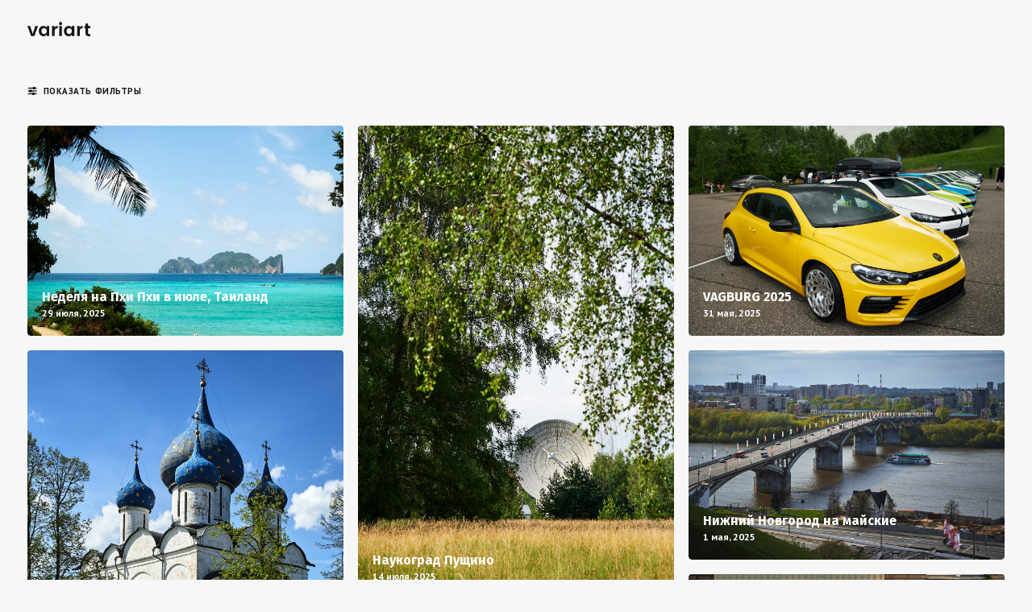

--- FILE ---
content_type: text/html; charset=UTF-8
request_url: https://variart.ru/
body_size: 24694
content:
<!DOCTYPE html>
<html class="no-touch" lang="ru-RU" xmlns="http://www.w3.org/1999/xhtml">
<head>
<meta http-equiv="Content-Type" content="text/html; charset=UTF-8">
<meta name="viewport" content="width=device-width, initial-scale=1">
<link rel="profile" href="http://gmpg.org/xfn/11">
<link rel="pingback" href="https://variart.ru/xmlrpc.php">
<title>VARIART | Фотограф Денис Клюев</title>

<!-- The SEO Framework Создано Сибрэ Вайэр -->
<link rel="canonical" href="https://variart.ru/" />
<meta name="description" content="Пейзажная, портретная, интерьерная и автомобильная фотография" />
<meta property="og:type" content="website" />
<meta property="og:locale" content="ru_RU" />
<meta property="og:site_name" content="VARIART" />
<meta property="og:title" content="VARIART | Фотограф Денис Клюев" />
<meta property="og:description" content="Пейзажная, портретная, интерьерная и автомобильная фотография" />
<meta property="og:url" content="https://variart.ru/" />
<meta property="og:image" content="https://variart.ru/wp-content/uploads/2015/12/cropped-variart-logo-800x800-dark.png" />
<meta property="og:image:width" content="512" />
<meta property="og:image:height" content="512" />
<meta property="og:image:alt" content=", фотограф Денис Клюев" />
<meta name="twitter:card" content="summary_large_image" />
<meta name="twitter:title" content="VARIART | Фотограф Денис Клюев" />
<meta name="twitter:description" content="Пейзажная, портретная, интерьерная и автомобильная фотография" />
<meta name="twitter:image" content="https://variart.ru/wp-content/uploads/2015/12/cropped-variart-logo-800x800-dark.png" />
<meta name="twitter:image:alt" content=", фотограф Денис Клюев" />
<meta name="yandex-verification" content="1e11da19612f7795" />
<script type="application/ld+json">{"@context":"https://schema.org","@graph":[{"@type":"WebSite","@id":"https://variart.ru/#/schema/WebSite","url":"https://variart.ru/","name":"VARIART","alternateName":"VARIART | Фотограф Денис Клюев","description":"Фотограф Денис Клюев","inLanguage":"ru-RU","potentialAction":{"@type":"SearchAction","target":{"@type":"EntryPoint","urlTemplate":"https://variart.ru/search/{search_term_string}/"},"query-input":"required name=search_term_string"},"publisher":{"@id":"https://variart.ru/#/schema/Organization"}},{"@type":"WebPage","@id":"https://variart.ru/","url":"https://variart.ru/","name":"VARIART | Фотограф Денис Клюев","description":"Пейзажная, портретная, интерьерная и автомобильная фотография","inLanguage":"ru-RU","isPartOf":{"@id":"https://variart.ru/#/schema/WebSite"},"breadcrumb":{"@type":"BreadcrumbList","@id":"https://variart.ru/#/schema/BreadcrumbList","itemListElement":{"@type":"ListItem","position":1,"name":"VARIART"}},"potentialAction":{"@type":"ReadAction","target":"https://variart.ru/"},"about":{"@id":"https://variart.ru/#/schema/Organization"}},{"@type":"Organization","@id":"https://variart.ru/#/schema/Organization","name":"VARIART | Фотограф Денис Клюев","url":"https://variart.ru/","sameAs":["https://www.facebook.com/variart","https://www.instagram.com/variart.ru/","https://pinterest.com/variarts/"],"logo":{"@type":"ImageObject","url":"https://variart.ru/wp-content/uploads/2015/12/cropped-variart-logo-800x800-dark.png","contentUrl":"https://variart.ru/wp-content/uploads/2015/12/cropped-variart-logo-800x800-dark.png","width":512,"height":512,"inLanguage":"ru-RU","caption":", фотограф Денис Клюев"}}]}</script>
<!-- / The SEO Framework Создано Сибрэ Вайэр | 4.29ms meta | 0.11ms boot -->

<link rel='dns-prefetch' href='//fonts.googleapis.com' />
<link rel="alternate" type="application/rss+xml" title="VARIART &raquo; Лента" href="https://variart.ru/feed/" />
<link rel="alternate" type="application/rss+xml" title="VARIART &raquo; Лента комментариев" href="https://variart.ru/comments/feed/" />
<style id='wp-img-auto-sizes-contain-inline-css' type='text/css'>
img:is([sizes=auto i],[sizes^="auto," i]){contain-intrinsic-size:3000px 1500px}
/*# sourceURL=wp-img-auto-sizes-contain-inline-css */
</style>
<style id='classic-theme-styles-inline-css' type='text/css'>
/*! This file is auto-generated */
.wp-block-button__link{color:#fff;background-color:#32373c;border-radius:9999px;box-shadow:none;text-decoration:none;padding:calc(.667em + 2px) calc(1.333em + 2px);font-size:1.125em}.wp-block-file__button{background:#32373c;color:#fff;text-decoration:none}
/*# sourceURL=/wp-includes/css/classic-themes.min.css */
</style>
<link rel='stylesheet' id='uncodefont-google-css' href='//fonts.googleapis.com/css?family=PT+Sans%3Aregular%2Citalic%2C700%2C700italic%7CFira+Sans%3A300%2C300italic%2Cregular%2Citalic%2C500%2C500italic%2C700%2C700italic&#038;subset=latin%2Clatin-ext%2Ccyrillic-ext%2Ccyrillic&#038;ver=2.10.2' type='text/css' media='all' />
<link rel='stylesheet' id='uncode-style-css' href='https://variart.ru/wp-content/themes/uncode/library/css/style.css' type='text/css' media='all' />
<style id='uncode-style-inline-css' type='text/css'>

@media (min-width: 960px) { 
		.limit-width { max-width: 1200px; margin: auto;}
		.menu-container:not(.grid-filters) .menu-horizontal ul.menu-smart .megamenu-block-wrapper > .vc_row[data-parent="true"].limit-width:not(.row-parent-limit) { max-width: calc(1200px - 72px); }
		}
#changer-back-color { transition: background-color 1000ms cubic-bezier(0.25, 1, 0.5, 1) !important; } #changer-back-color > div { transition: opacity 1000ms cubic-bezier(0.25, 1, 0.5, 1) !important; } body.bg-changer-init.disable-hover .main-wrapper .style-light,  body.bg-changer-init.disable-hover .main-wrapper .style-light h1,  body.bg-changer-init.disable-hover .main-wrapper .style-light h2, body.bg-changer-init.disable-hover .main-wrapper .style-light h3, body.bg-changer-init.disable-hover .main-wrapper .style-light h4, body.bg-changer-init.disable-hover .main-wrapper .style-light h5, body.bg-changer-init.disable-hover .main-wrapper .style-light h6, body.bg-changer-init.disable-hover .main-wrapper .style-light a, body.bg-changer-init.disable-hover .main-wrapper .style-dark, body.bg-changer-init.disable-hover .main-wrapper .style-dark h1, body.bg-changer-init.disable-hover .main-wrapper .style-dark h2, body.bg-changer-init.disable-hover .main-wrapper .style-dark h3, body.bg-changer-init.disable-hover .main-wrapper .style-dark h4, body.bg-changer-init.disable-hover .main-wrapper .style-dark h5, body.bg-changer-init.disable-hover .main-wrapper .style-dark h6, body.bg-changer-init.disable-hover .main-wrapper .style-dark a { transition: color 1000ms cubic-bezier(0.25, 1, 0.5, 1) !important; }
/*# sourceURL=uncode-style-inline-css */
</style>
<link rel='stylesheet' id='uncode-custom-style-css' href='https://variart.ru/wp-content/themes/uncode/library/css/style-custom.css?ver=2.10.3' type='text/css' media='all' />
<link rel='stylesheet' id='child-style-css' href='https://variart.ru/wp-content/themes/variart/style.css' type='text/css' media='all' />
<link rel='stylesheet' id='uncode-icons-css' href='https://variart.ru/wp-content/themes/uncode/library/css/uncode-icons.css?ver=2.10.3' type='text/css' media='all' />
<script type="text/javascript" id="uncode-init-js-extra">
/* <![CDATA[ */
var SiteParameters = {"days":"\u0434\u043d\u0435\u0439","hours":"\u0447\u0430\u0441.","minutes":"\u043c\u0438\u043d.","seconds":"\u0441\u0435\u043a.","constant_scroll":"off","scroll_speed":"1000","parallax_factor":"0.3","loading":"\u041e\u0434\u043d\u0443 \u0441\u0435\u043a\u0443\u043d\u0434\u0443...","slide_name":"slide","slide_footer":"footer","ajax_url":"https://variart.ru/wp-admin/admin-ajax.php","nonce_adaptive_images":"fb0cc4f3c9","nonce_srcset_async":"e862953e01","enable_debug":"","block_mobile_videos":"","is_frontend_editor":"","main_width":["1200","px"],"mobile_parallax_allowed":"","listen_for_screen_update":"1","wireframes_plugin_active":"","sticky_elements":"off","resize_quality":"90","register_metadata":"","bg_changer_time":"1000","update_wc_fragments":"1","optimize_shortpixel_image":"","menu_mobile_offcanvas_gap":"45","custom_cursor_selector":"[href], .trigger-overlay, .owl-next, .owl-prev, .owl-dot, input[type=\"submit\"], input[type=\"checkbox\"], button[type=\"submit\"], a[class^=\"ilightbox\"], .ilightbox-thumbnail, .ilightbox-prev, .ilightbox-next, .overlay-close, .unmodal-close, .qty-inset \u003E span, .share-button li, .uncode-post-titles .tmb.tmb-click-area, .btn-link, .tmb-click-row .t-inside, .lg-outer button, .lg-thumb img, a[data-lbox], .uncode-close-offcanvas-overlay, .uncode-nav-next, .uncode-nav-prev, .uncode-nav-index","mobile_parallax_animation":"","lbox_enhanced":"1","native_media_player":"1","vimeoPlayerParams":"?autoplay=0","ajax_filter_key_search":"key","ajax_filter_key_unfilter":"unfilter","index_pagination_disable_scroll":"","index_pagination_scroll_to":"","uncode_wc_popup_cart_qty":"","disable_hover_hack":"","uncode_nocookie":"","menuHideOnClick":"1","menuShowOnClick":"","smoothScroll":"off","smoothScrollDisableHover":"","smoothScrollQuery":"960","uncode_force_onepage_dots":"","uncode_smooth_scroll_safe":"","uncode_lb_add_galleries":", .gallery","uncode_lb_add_items":", .gallery .gallery-item a","uncode_prev_label":"Previous","uncode_next_label":"Next","uncode_slide_label":"Slide","uncode_share_label":"Share on %","uncode_has_ligatures":"","uncode_is_accessible":"1","uncode_carousel_itemSelector":"*:not(.hidden)","uncode_limit_width":"1200px"};
//# sourceURL=uncode-init-js-extra
/* ]]> */
</script>
<script type="text/javascript" src="https://variart.ru/wp-content/themes/uncode/library/js/init.min.js?ver=2.10.3" id="uncode-init-js"></script>
<script type="text/javascript" src="https://variart.ru/wp-includes/js/jquery/jquery.min.js?ver=3.7.1" id="jquery-core-js"></script>
<script type="text/javascript" src="https://variart.ru/wp-includes/js/jquery/jquery-migrate.min.js?ver=3.4.1" id="jquery-migrate-js"></script>
<script></script><link rel="https://api.w.org/" href="https://variart.ru/wp-json/" /><link rel="alternate" title="JSON" type="application/json" href="https://variart.ru/wp-json/wp/v2/pages/76198" /><link rel="EditURI" type="application/rsd+xml" title="RSD" href="https://variart.ru/xmlrpc.php?rsd" />
<link rel="icon" href="https://variart.ru/wp-content/uploads/2015/12/cropped-variart-logo-800x800-dark-32x32.png" sizes="32x32" />
<link rel="icon" href="https://variart.ru/wp-content/uploads/2015/12/cropped-variart-logo-800x800-dark-192x192.png" sizes="192x192" />
<link rel="apple-touch-icon" href="https://variart.ru/wp-content/uploads/2015/12/cropped-variart-logo-800x800-dark-180x180.png" />
<meta name="msapplication-TileImage" content="https://variart.ru/wp-content/uploads/2015/12/cropped-variart-logo-800x800-dark-270x270.png" />
<noscript><style> .wpb_animate_when_almost_visible { opacity: 1; }</style></noscript><style id='global-styles-inline-css' type='text/css'>
:root{--wp--preset--aspect-ratio--square: 1;--wp--preset--aspect-ratio--4-3: 4/3;--wp--preset--aspect-ratio--3-4: 3/4;--wp--preset--aspect-ratio--3-2: 3/2;--wp--preset--aspect-ratio--2-3: 2/3;--wp--preset--aspect-ratio--16-9: 16/9;--wp--preset--aspect-ratio--9-16: 9/16;--wp--preset--color--black: #000000;--wp--preset--color--cyan-bluish-gray: #abb8c3;--wp--preset--color--white: #ffffff;--wp--preset--color--pale-pink: #f78da7;--wp--preset--color--vivid-red: #cf2e2e;--wp--preset--color--luminous-vivid-orange: #ff6900;--wp--preset--color--luminous-vivid-amber: #fcb900;--wp--preset--color--light-green-cyan: #7bdcb5;--wp--preset--color--vivid-green-cyan: #00d084;--wp--preset--color--pale-cyan-blue: #8ed1fc;--wp--preset--color--vivid-cyan-blue: #0693e3;--wp--preset--color--vivid-purple: #9b51e0;--wp--preset--gradient--vivid-cyan-blue-to-vivid-purple: linear-gradient(135deg,rgb(6,147,227) 0%,rgb(155,81,224) 100%);--wp--preset--gradient--light-green-cyan-to-vivid-green-cyan: linear-gradient(135deg,rgb(122,220,180) 0%,rgb(0,208,130) 100%);--wp--preset--gradient--luminous-vivid-amber-to-luminous-vivid-orange: linear-gradient(135deg,rgb(252,185,0) 0%,rgb(255,105,0) 100%);--wp--preset--gradient--luminous-vivid-orange-to-vivid-red: linear-gradient(135deg,rgb(255,105,0) 0%,rgb(207,46,46) 100%);--wp--preset--gradient--very-light-gray-to-cyan-bluish-gray: linear-gradient(135deg,rgb(238,238,238) 0%,rgb(169,184,195) 100%);--wp--preset--gradient--cool-to-warm-spectrum: linear-gradient(135deg,rgb(74,234,220) 0%,rgb(151,120,209) 20%,rgb(207,42,186) 40%,rgb(238,44,130) 60%,rgb(251,105,98) 80%,rgb(254,248,76) 100%);--wp--preset--gradient--blush-light-purple: linear-gradient(135deg,rgb(255,206,236) 0%,rgb(152,150,240) 100%);--wp--preset--gradient--blush-bordeaux: linear-gradient(135deg,rgb(254,205,165) 0%,rgb(254,45,45) 50%,rgb(107,0,62) 100%);--wp--preset--gradient--luminous-dusk: linear-gradient(135deg,rgb(255,203,112) 0%,rgb(199,81,192) 50%,rgb(65,88,208) 100%);--wp--preset--gradient--pale-ocean: linear-gradient(135deg,rgb(255,245,203) 0%,rgb(182,227,212) 50%,rgb(51,167,181) 100%);--wp--preset--gradient--electric-grass: linear-gradient(135deg,rgb(202,248,128) 0%,rgb(113,206,126) 100%);--wp--preset--gradient--midnight: linear-gradient(135deg,rgb(2,3,129) 0%,rgb(40,116,252) 100%);--wp--preset--font-size--small: 13px;--wp--preset--font-size--medium: 20px;--wp--preset--font-size--large: 36px;--wp--preset--font-size--x-large: 42px;--wp--preset--spacing--20: 0.44rem;--wp--preset--spacing--30: 0.67rem;--wp--preset--spacing--40: 1rem;--wp--preset--spacing--50: 1.5rem;--wp--preset--spacing--60: 2.25rem;--wp--preset--spacing--70: 3.38rem;--wp--preset--spacing--80: 5.06rem;--wp--preset--shadow--natural: 6px 6px 9px rgba(0, 0, 0, 0.2);--wp--preset--shadow--deep: 12px 12px 50px rgba(0, 0, 0, 0.4);--wp--preset--shadow--sharp: 6px 6px 0px rgba(0, 0, 0, 0.2);--wp--preset--shadow--outlined: 6px 6px 0px -3px rgb(255, 255, 255), 6px 6px rgb(0, 0, 0);--wp--preset--shadow--crisp: 6px 6px 0px rgb(0, 0, 0);}:where(.is-layout-flex){gap: 0.5em;}:where(.is-layout-grid){gap: 0.5em;}body .is-layout-flex{display: flex;}.is-layout-flex{flex-wrap: wrap;align-items: center;}.is-layout-flex > :is(*, div){margin: 0;}body .is-layout-grid{display: grid;}.is-layout-grid > :is(*, div){margin: 0;}:where(.wp-block-columns.is-layout-flex){gap: 2em;}:where(.wp-block-columns.is-layout-grid){gap: 2em;}:where(.wp-block-post-template.is-layout-flex){gap: 1.25em;}:where(.wp-block-post-template.is-layout-grid){gap: 1.25em;}.has-black-color{color: var(--wp--preset--color--black) !important;}.has-cyan-bluish-gray-color{color: var(--wp--preset--color--cyan-bluish-gray) !important;}.has-white-color{color: var(--wp--preset--color--white) !important;}.has-pale-pink-color{color: var(--wp--preset--color--pale-pink) !important;}.has-vivid-red-color{color: var(--wp--preset--color--vivid-red) !important;}.has-luminous-vivid-orange-color{color: var(--wp--preset--color--luminous-vivid-orange) !important;}.has-luminous-vivid-amber-color{color: var(--wp--preset--color--luminous-vivid-amber) !important;}.has-light-green-cyan-color{color: var(--wp--preset--color--light-green-cyan) !important;}.has-vivid-green-cyan-color{color: var(--wp--preset--color--vivid-green-cyan) !important;}.has-pale-cyan-blue-color{color: var(--wp--preset--color--pale-cyan-blue) !important;}.has-vivid-cyan-blue-color{color: var(--wp--preset--color--vivid-cyan-blue) !important;}.has-vivid-purple-color{color: var(--wp--preset--color--vivid-purple) !important;}.has-black-background-color{background-color: var(--wp--preset--color--black) !important;}.has-cyan-bluish-gray-background-color{background-color: var(--wp--preset--color--cyan-bluish-gray) !important;}.has-white-background-color{background-color: var(--wp--preset--color--white) !important;}.has-pale-pink-background-color{background-color: var(--wp--preset--color--pale-pink) !important;}.has-vivid-red-background-color{background-color: var(--wp--preset--color--vivid-red) !important;}.has-luminous-vivid-orange-background-color{background-color: var(--wp--preset--color--luminous-vivid-orange) !important;}.has-luminous-vivid-amber-background-color{background-color: var(--wp--preset--color--luminous-vivid-amber) !important;}.has-light-green-cyan-background-color{background-color: var(--wp--preset--color--light-green-cyan) !important;}.has-vivid-green-cyan-background-color{background-color: var(--wp--preset--color--vivid-green-cyan) !important;}.has-pale-cyan-blue-background-color{background-color: var(--wp--preset--color--pale-cyan-blue) !important;}.has-vivid-cyan-blue-background-color{background-color: var(--wp--preset--color--vivid-cyan-blue) !important;}.has-vivid-purple-background-color{background-color: var(--wp--preset--color--vivid-purple) !important;}.has-black-border-color{border-color: var(--wp--preset--color--black) !important;}.has-cyan-bluish-gray-border-color{border-color: var(--wp--preset--color--cyan-bluish-gray) !important;}.has-white-border-color{border-color: var(--wp--preset--color--white) !important;}.has-pale-pink-border-color{border-color: var(--wp--preset--color--pale-pink) !important;}.has-vivid-red-border-color{border-color: var(--wp--preset--color--vivid-red) !important;}.has-luminous-vivid-orange-border-color{border-color: var(--wp--preset--color--luminous-vivid-orange) !important;}.has-luminous-vivid-amber-border-color{border-color: var(--wp--preset--color--luminous-vivid-amber) !important;}.has-light-green-cyan-border-color{border-color: var(--wp--preset--color--light-green-cyan) !important;}.has-vivid-green-cyan-border-color{border-color: var(--wp--preset--color--vivid-green-cyan) !important;}.has-pale-cyan-blue-border-color{border-color: var(--wp--preset--color--pale-cyan-blue) !important;}.has-vivid-cyan-blue-border-color{border-color: var(--wp--preset--color--vivid-cyan-blue) !important;}.has-vivid-purple-border-color{border-color: var(--wp--preset--color--vivid-purple) !important;}.has-vivid-cyan-blue-to-vivid-purple-gradient-background{background: var(--wp--preset--gradient--vivid-cyan-blue-to-vivid-purple) !important;}.has-light-green-cyan-to-vivid-green-cyan-gradient-background{background: var(--wp--preset--gradient--light-green-cyan-to-vivid-green-cyan) !important;}.has-luminous-vivid-amber-to-luminous-vivid-orange-gradient-background{background: var(--wp--preset--gradient--luminous-vivid-amber-to-luminous-vivid-orange) !important;}.has-luminous-vivid-orange-to-vivid-red-gradient-background{background: var(--wp--preset--gradient--luminous-vivid-orange-to-vivid-red) !important;}.has-very-light-gray-to-cyan-bluish-gray-gradient-background{background: var(--wp--preset--gradient--very-light-gray-to-cyan-bluish-gray) !important;}.has-cool-to-warm-spectrum-gradient-background{background: var(--wp--preset--gradient--cool-to-warm-spectrum) !important;}.has-blush-light-purple-gradient-background{background: var(--wp--preset--gradient--blush-light-purple) !important;}.has-blush-bordeaux-gradient-background{background: var(--wp--preset--gradient--blush-bordeaux) !important;}.has-luminous-dusk-gradient-background{background: var(--wp--preset--gradient--luminous-dusk) !important;}.has-pale-ocean-gradient-background{background: var(--wp--preset--gradient--pale-ocean) !important;}.has-electric-grass-gradient-background{background: var(--wp--preset--gradient--electric-grass) !important;}.has-midnight-gradient-background{background: var(--wp--preset--gradient--midnight) !important;}.has-small-font-size{font-size: var(--wp--preset--font-size--small) !important;}.has-medium-font-size{font-size: var(--wp--preset--font-size--medium) !important;}.has-large-font-size{font-size: var(--wp--preset--font-size--large) !important;}.has-x-large-font-size{font-size: var(--wp--preset--font-size--x-large) !important;}
/*# sourceURL=global-styles-inline-css */
</style>
</head>
<body class="home wp-singular page-template-default page page-id-76198 wp-theme-uncode wp-child-theme-variart  style-color-lxmt-bg hormenu-position-left megamenu-full-submenu hmenu hmenu-position-right header-full-width main-center-align menu-mobile-transparent textual-accent-color menu-mobile-default mobile-parallax-not-allowed ilb-no-bounce uncode-empty-menu-mobile qw-body-scroll-disabled no-qty-fx uncode-accessible wpb-js-composer js-comp-ver-8.7.1.2 vc_responsive" data-border="0">


		<a href="#sections-container" class="screen-reader-shortcut btn btn-hover-nobg btn-accent btn-shadow btn-shadow-lg">Skip to main content</a>
			<div id="vh_layout_help"></div><div class="body-borders" data-border="0"><div class="top-border body-border-shadow"></div><div class="right-border body-border-shadow"></div><div class="bottom-border body-border-shadow"></div><div class="left-border body-border-shadow"></div><div class="top-border style-light-bg"></div><div class="right-border style-light-bg"></div><div class="bottom-border style-light-bg"></div><div class="left-border style-light-bg"></div></div>	<div class="box-wrapper">
		<div class="box-container">
		<script type="text/javascript" id="initBox">UNCODE.initBox();</script>
		<div class="menu-wrapper menu-no-arrows">
													
													<header id="masthead" class="navbar menu-primary menu-light submenu-light menu-transparent menu-add-padding style-light-original single-h-padding menu-absolute menu-with-logo">
														<div class="menu-container style-color-lxmt-bg menu-no-borders needs-after" role="navigation">
															<div class="row-menu">
																<div class="row-menu-inner">
																	<div id="logo-container-mobile" class="col-lg-0 logo-container middle">
																		<div id="main-logo" class="navbar-header style-light">
																			<a href="https://variart.ru/" class="navbar-brand" data-minheight="14" aria-label="VARIART"><div class="html-code main-logo logo-skinnable" data-maxheight="18" style="height: 18px;"><canvas class="logo-canvas" height="18" width="78"></canvas><svg preserveAspectRatio="xMinYMin" version="1.1" id="Layer_1-918468114" x="0px" y="0px" width="78px" height="18px" viewBox="0 0 78 18" xml:space="preserve" enable-background="new 0 0 78 18">
<style type="text/css">
	.st0{fill:#231F20;}
</style>
<g id="XMLID_2_-918468114">
	<path id="XMLID_3_-918468114" class="st0" d="M0,5.3h3.4l3.2,9.8l3.2-9.8h3.4L8.6,17.8h-4L0,5.3z"/>
	<path id="XMLID_5_-918468114" class="st0" d="M15.8,16.2c-1.1-1.2-1.7-2.8-1.7-4.6c0-1.9,0.6-3.4,1.7-4.6c1.1-1.2,2.5-1.8,4.2-1.8
		s3,0.7,3.9,2.1V5.3h3.2v12.5H24v-2.1C23,17.2,21.7,18,20,18C18.4,18,17,17.4,15.8,16.2z M23,14.3c0.7-0.7,1-1.6,1-2.7
		c0-1.1-0.3-2-1-2.7c-0.7-0.7-1.4-1-2.3-1c-0.9,0-1.7,0.3-2.3,1c-0.7,0.6-1,1.5-1,2.7c0,1.1,0.3,2,1,2.7c0.7,0.7,1.4,1,2.3,1
		C21.6,15.2,22.3,14.9,23,14.3z"/>
	<path id="XMLID_8_-918468114" class="st0" d="M33.7,5.3v2.2c0.8-1.6,2.1-2.4,3.7-2.4v3.2h-0.8c-0.9,0-1.7,0.2-2.1,0.7
		c-0.5,0.5-0.7,1.3-0.7,2.4v6.3h-3.2V5.3H33.7z"/>
	<path id="XMLID_10_-918468114" class="st0" d="M43.1,2.2c0,0.5-0.2,1-0.6,1.4c-0.4,0.4-0.8,0.6-1.4,0.6c-0.5,0-1-0.2-1.4-0.6
		c-0.4-0.4-0.6-0.8-0.6-1.4c0-0.5,0.2-1,0.6-1.4c0.4-0.4,0.8-0.6,1.4-0.6c0.5,0,1,0.2,1.4,0.6C42.9,1.2,43.1,1.6,43.1,2.2z
		 M39.6,17.8V5.3h3.2v12.5H39.6z"/>
	<path id="XMLID_13_-918468114" class="st0" d="M47,16.2c-1.1-1.2-1.7-2.8-1.7-4.6c0-1.9,0.6-3.4,1.7-4.6c1.1-1.2,2.5-1.8,4.2-1.8
		c1.7,0,3,0.7,3.9,2.1V5.3h3.2v12.5h-3.2v-2.1c-0.9,1.5-2.3,2.3-3.9,2.3C49.5,18,48.1,17.4,47,16.2z M54.1,14.3c0.7-0.7,1-1.6,1-2.7
		c0-1.1-0.3-2-1-2.7c-0.7-0.7-1.4-1-2.3-1c-0.9,0-1.7,0.3-2.3,1c-0.7,0.6-1,1.5-1,2.7c0,1.1,0.3,2,1,2.7c0.7,0.7,1.4,1,2.3,1
		C52.7,15.2,53.5,14.9,54.1,14.3z"/>
	<path id="XMLID_16_-918468114" class="st0" d="M64.8,5.3v2.2c0.8-1.6,2.1-2.4,3.7-2.4v3.2h-0.8c-0.9,0-1.7,0.2-2.1,0.7
		c-0.5,0.5-0.7,1.3-0.7,2.4v6.3h-3.2V5.3H64.8z"/>
	<path id="XMLID_18_-918468114" class="st0" d="M76.5,15.2H78v2.7h-2c-1.3,0-2.3-0.3-3-0.9c-0.7-0.6-1-1.6-1-2.9V7.9h-1.3V5.3H72V2.2h3.2v3.1
		H78v2.6h-2.8V14c0,0.4,0.1,0.7,0.3,0.9C75.7,15.1,76,15.2,76.5,15.2z"/>
</g>
</svg>
</div></a>
																		</div>
																		<div class="mmb-container"><div class="mobile-additional-icons"></div><div class="mobile-menu-button mobile-menu-button-light lines-button" aria-label="Toggle menu" role="button" tabindex="0"><span class="lines"><span></span></span></div></div>
																	</div>
																	<div class="col-lg-12 main-menu-container middle">
																		<div class="menu-horizontal ">
																			<div class="menu-horizontal-inner">
																				<div class="uncode-close-offcanvas-mobile lines-button close navbar-mobile-el"><span class="lines"></span></div></div>
						
																		</div>
																	</div>
																</div>
															</div></div>
													</header>
												</div>			<script type="text/javascript" id="fixMenuHeight">UNCODE.fixMenuHeight();</script>
						<div class="main-wrapper">
				<div class="main-container">
					<div class="page-wrapper" role="main">
						<div class="sections-container" id="sections-container">
<script type="text/javascript">UNCODE.initHeader();</script><article id="post-76198" class="page-body style-color-lxmt-bg post-76198 page type-page status-publish hentry">
						<div class="post-wrapper">
							<div class="post-body"><div class="post-content un-no-sidebar-layout"><div data-parent="true" class="vc_row row-container" id="row-unique-0"><div class="row full-width row-parent"><div class="wpb_row row-inner"><div class="wpb_column pos-top pos-center align_left column_parent col-lg-12 single-internal-gutter"><div class="uncol style-light"  ><div class="uncoltable"><div class="uncell no-block-padding" ><div class="uncont" ><div id="index-781286" class="isotope-system isotope-general-light grid-general-light ajax-grid-system ajax-hide-filters" data-toggle="closed">
							
				<div class="grid-filters menu-container half-gutter submenu-light  text-uppercase menu-light"><div class="menu-horizontal text-mobile-center "><div class="filter-main-group"><a href="#" class="uncode-toggle-ajax-filters item-align-left"><span class="toggle-filter-hide">Скрыть фильтры</span><span class="toggle-filter-show">Показать фильтры</span></a></div></div></div>
				<div class="ajax-filter-wrapper ajax-filter-position-left">
					<div class="ajax-filter-sidebar-wrapper row-container col-lg-2">

						
						<div class="ajax-filter-sidebar ajax-sidebar-position-mobile-right ajax-sidebar-position-left half-margin" data-max-width="0">
							<div class="ajax-filter-sidebar-header">
								<div class="close-ajax-filter-sidebar btn btn-link"><span>&times;</span> Close</div>
							</div>
							<div class="ajax-filter-sidebar-body">
							<div data-parent="true" class="vc_row limit-width row-container" id="row-unique-1"><div class="row row-parent"><div class="wpb_row row-inner"><div class="wpb_column pos-top pos-center align_left column_parent col-lg-12 half-internal-gutter"><div class="uncol style-light"  ><div class="uncoltable"><div class="uncell no-block-padding" ><div class="uncont" >
	<div class="uncode_widget widget-ajax-filters wpb_content_element widget-no-separator widget-collapse widget-desktop-collapse widget-desktop-collapse-open widget-mobile-collapse widget-mobile-collapse-open widget-tablet-collapse widget-tablet-collapse-open widget-collaps-icon widget-typography-inherit widget-ajax-filters--multiple widget-ajax-filters--checkbox"  data-id="1">
					<aside class="widget widget-style widget-container sidebar-widgets">
		
												<h3 class="widget-title open">Категория</h3>
										<div class="widget-collapse-content">
					
		
		<div class="term-filters">
											<ul class="term-filters-list ">
					<li class="term-filter term-498"><label for="filter_2993479_498"><input type="checkbox" name="filter_2993479_498" id="filter_2993479_498" value="avto" ><a href="https://variart.ru/?tax_category=avto&#038;unfilter=1" class="term-filter-link" rel="nofollow">Авто</a></label>
</li>
	<li class="term-filter term-581"><label for="filter_1774557888_581"><input type="checkbox" name="filter_1774557888_581" id="filter_1774557888_581" value="arhiv" ><a href="https://variart.ru/?tax_category=arhiv&#038;unfilter=1" class="term-filter-link" rel="nofollow">Архив</a></label>
<ul class='children'>
	<li class="term-filter term-479"><label for="filter_1441003882_479"><input type="checkbox" name="filter_1441003882_479" id="filter_1441003882_479" value="flickr" ><a href="https://variart.ru/?tax_category=flickr&#038;unfilter=1" class="term-filter-link" rel="nofollow">Flickr</a></label>
</li>
	<li class="term-filter term-490"><label for="filter_329542229_490"><input type="checkbox" name="filter_329542229_490" id="filter_329542229_490" value="photosight" ><a href="https://variart.ru/?tax_category=photosight&#038;unfilter=1" class="term-filter-link" rel="nofollow">Photosight</a></label>
</li>
	<li class="term-filter term-96"><label for="filter_1624955278_96"><input type="checkbox" name="filter_1624955278_96" id="filter_1624955278_96" value="livejournal" ><a href="https://variart.ru/?tax_category=livejournal&#038;unfilter=1" class="term-filter-link" rel="nofollow">ЖЖ</a></label>
</li>
</ul>
</li>
	<li class="term-filter term-497"><label for="filter_543027130_497"><input type="checkbox" name="filter_543027130_497" id="filter_543027130_497" value="glamur" ><a href="https://variart.ru/?tax_category=glamur&#038;unfilter=1" class="term-filter-link" rel="nofollow">Гламур</a></label>
</li>
	<li class="term-filter term-539"><label for="filter_174009842_539"><input type="checkbox" name="filter_174009842_539" id="filter_174009842_539" value="gorod" ><a href="https://variart.ru/?tax_category=gorod&#038;unfilter=1" class="term-filter-link" rel="nofollow">Город</a></label>
</li>
	<li class="term-filter term-535"><label for="filter_293376311_535"><input type="checkbox" name="filter_293376311_535" id="filter_293376311_535" value="interer" ><a href="https://variart.ru/?tax_category=interer&#038;unfilter=1" class="term-filter-link" rel="nofollow">Интерьер</a></label>
</li>
	<li class="term-filter term-510"><label for="filter_203649838_510"><input type="checkbox" name="filter_203649838_510" id="filter_203649838_510" value="portrety" ><a href="https://variart.ru/?tax_category=portrety&#038;unfilter=1" class="term-filter-link" rel="nofollow">Портреты</a></label>
</li>
	<li class="term-filter term-550"><label for="filter_1863585005_550"><input type="checkbox" name="filter_1863585005_550" id="filter_1863585005_550" value="priroda" ><a href="https://variart.ru/?tax_category=priroda&#038;unfilter=1" class="term-filter-link" rel="nofollow">Природа</a></label>
</li>
	<li class="term-filter term-16"><label for="filter_694056902_16"><input type="checkbox" name="filter_694056902_16" id="filter_694056902_16" value="travel" ><a href="https://variart.ru/?tax_category=travel&#038;unfilter=1" class="term-filter-link" rel="nofollow">Путешествия</a></label>
<ul class='children'>
	<li class="term-filter term-532"><label for="filter_891741570_532"><input type="checkbox" name="filter_891741570_532" id="filter_891741570_532" value="amsterdam" ><a href="https://variart.ru/?tax_category=amsterdam&#038;unfilter=1" class="term-filter-link" rel="nofollow">Амстердам</a></label>
</li>
	<li class="term-filter term-567"><label for="filter_1897948817_567"><input type="checkbox" name="filter_1897948817_567" id="filter_1897948817_567" value="belgiya" ><a href="https://variart.ru/?tax_category=belgiya&#038;unfilter=1" class="term-filter-link" rel="nofollow">Бельгия</a></label>
</li>
	<li class="term-filter term-564"><label for="filter_1275753919_564"><input type="checkbox" name="filter_1275753919_564" id="filter_1275753919_564" value="respublika-altaj" ><a href="https://variart.ru/?tax_category=respublika-altaj&#038;unfilter=1" class="term-filter-link" rel="nofollow">Республика Алтай</a></label>
</li>
	<li class="term-filter term-531"><label for="filter_1253461716_531"><input type="checkbox" name="filter_1253461716_531" id="filter_1253461716_531" value="thailand" ><a href="https://variart.ru/?tax_category=thailand&#038;unfilter=1" class="term-filter-link" rel="nofollow">Таиланд</a></label>
</li>
	<li class="term-filter term-565"><label for="filter_623535185_565"><input type="checkbox" name="filter_623535185_565" id="filter_623535185_565" value="tenerife" ><a href="https://variart.ru/?tax_category=tenerife&#038;unfilter=1" class="term-filter-link" rel="nofollow">Тенерифе</a></label>
</li>
	<li class="term-filter term-536"><label for="filter_1232387047_536"><input type="checkbox" name="filter_1232387047_536" id="filter_1232387047_536" value="chernogoriya" ><a href="https://variart.ru/?tax_category=chernogoriya&#038;unfilter=1" class="term-filter-link" rel="nofollow">Черногория</a></label>
</li>
	<li class="term-filter term-131"><label for="filter_1629271862_131"><input type="checkbox" name="filter_1629271862_131" id="filter_1629271862_131" value="japan" ><a href="https://variart.ru/?tax_category=japan&#038;unfilter=1" class="term-filter-link" rel="nofollow">Япония</a></label>
</li>
</ul>
</li>
			</ul>
						</div>

									</div>
						</aside>
			</div>

	<div class="uncode_widget widget-ajax-filters wpb_content_element widget-no-separator widget-collapse widget-desktop-collapse widget-desktop-collapse-open widget-mobile-collapse widget-mobile-collapse-open widget-tablet-collapse widget-tablet-collapse-open widget-collaps-icon widget-typography-inherit widget-ajax-filters--single widget-ajax-filters--checkbox"  data-id="2">
					<aside class="widget widget-style widget-container sidebar-widgets">
		
												<h3 class="widget-title open">Дата</h3>
										<div class="widget-collapse-content">
					
		
		<div class="term-filters">
											<ul class="term-filters-list term-filters-list--columns term-filters-list--columns-2">
				
														<li class="term-filter">
													<label for="filter_953188297_2025"><input type="checkbox" name="filter_953188297_2025" id="filter_953188297_2025" value="2025" ><a href="https://variart.ru/?date=2025&#038;unfilter=1" class="term-filter-link " rel="nofollow" title="">2025</a></label>
						
													<span class="term-filter-count" role="presentation" tabindex="0">(13)</span>
											</li>
														<li class="term-filter">
													<label for="filter_1791428060_2024"><input type="checkbox" name="filter_1791428060_2024" id="filter_1791428060_2024" value="2024" ><a href="https://variart.ru/?date=2024&#038;unfilter=1" class="term-filter-link " rel="nofollow" title="">2024</a></label>
						
													<span class="term-filter-count" role="presentation" tabindex="0">(3)</span>
											</li>
														<li class="term-filter">
													<label for="filter_708809006_2023"><input type="checkbox" name="filter_708809006_2023" id="filter_708809006_2023" value="2023" ><a href="https://variart.ru/?date=2023&#038;unfilter=1" class="term-filter-link " rel="nofollow" title="">2023</a></label>
						
													<span class="term-filter-count" role="presentation" tabindex="0">(21)</span>
											</li>
														<li class="term-filter">
													<label for="filter_638571303_2022"><input type="checkbox" name="filter_638571303_2022" id="filter_638571303_2022" value="2022" ><a href="https://variart.ru/?date=2022&#038;unfilter=1" class="term-filter-link " rel="nofollow" title="">2022</a></label>
						
													<span class="term-filter-count" role="presentation" tabindex="0">(3)</span>
											</li>
														<li class="term-filter">
													<label for="filter_53399304_2021"><input type="checkbox" name="filter_53399304_2021" id="filter_53399304_2021" value="2021" ><a href="https://variart.ru/?date=2021&#038;unfilter=1" class="term-filter-link " rel="nofollow" title="">2021</a></label>
						
													<span class="term-filter-count" role="presentation" tabindex="0">(1)</span>
											</li>
														<li class="term-filter">
													<label for="filter_67653200_2020"><input type="checkbox" name="filter_67653200_2020" id="filter_67653200_2020" value="2020" ><a href="https://variart.ru/?date=2020&#038;unfilter=1" class="term-filter-link " rel="nofollow" title="">2020</a></label>
						
													<span class="term-filter-count" role="presentation" tabindex="0">(3)</span>
											</li>
														<li class="term-filter">
													<label for="filter_54272569_2019"><input type="checkbox" name="filter_54272569_2019" id="filter_54272569_2019" value="2019" ><a href="https://variart.ru/?date=2019&#038;unfilter=1" class="term-filter-link " rel="nofollow" title="">2019</a></label>
						
													<span class="term-filter-count" role="presentation" tabindex="0">(7)</span>
											</li>
														<li class="term-filter">
													<label for="filter_746618618_2018"><input type="checkbox" name="filter_746618618_2018" id="filter_746618618_2018" value="2018" ><a href="https://variart.ru/?date=2018&#038;unfilter=1" class="term-filter-link " rel="nofollow" title="">2018</a></label>
						
													<span class="term-filter-count" role="presentation" tabindex="0">(4)</span>
											</li>
														<li class="term-filter">
													<label for="filter_211909793_2017"><input type="checkbox" name="filter_211909793_2017" id="filter_211909793_2017" value="2017" ><a href="https://variart.ru/?date=2017&#038;unfilter=1" class="term-filter-link " rel="nofollow" title="">2017</a></label>
						
													<span class="term-filter-count" role="presentation" tabindex="0">(6)</span>
											</li>
														<li class="term-filter">
													<label for="filter_1488747906_2016"><input type="checkbox" name="filter_1488747906_2016" id="filter_1488747906_2016" value="2016" ><a href="https://variart.ru/?date=2016&#038;unfilter=1" class="term-filter-link " rel="nofollow" title="">2016</a></label>
						
													<span class="term-filter-count" role="presentation" tabindex="0">(21)</span>
											</li>
														<li class="term-filter">
													<label for="filter_1263056261_2015"><input type="checkbox" name="filter_1263056261_2015" id="filter_1263056261_2015" value="2015" ><a href="https://variart.ru/?date=2015&#038;unfilter=1" class="term-filter-link " rel="nofollow" title="">2015</a></label>
						
													<span class="term-filter-count" role="presentation" tabindex="0">(3)</span>
											</li>
														<li class="term-filter">
													<label for="filter_1376698182_2014"><input type="checkbox" name="filter_1376698182_2014" id="filter_1376698182_2014" value="2014" ><a href="https://variart.ru/?date=2014&#038;unfilter=1" class="term-filter-link " rel="nofollow" title="">2014</a></label>
						
													<span class="term-filter-count" role="presentation" tabindex="0">(46)</span>
											</li>
														<li class="term-filter">
													<label for="filter_202239282_2013"><input type="checkbox" name="filter_202239282_2013" id="filter_202239282_2013" value="2013" ><a href="https://variart.ru/?date=2013&#038;unfilter=1" class="term-filter-link " rel="nofollow" title="">2013</a></label>
						
													<span class="term-filter-count" role="presentation" tabindex="0">(26)</span>
											</li>
														<li class="term-filter">
													<label for="filter_2128098864_2012"><input type="checkbox" name="filter_2128098864_2012" id="filter_2128098864_2012" value="2012" ><a href="https://variart.ru/?date=2012&#038;unfilter=1" class="term-filter-link " rel="nofollow" title="">2012</a></label>
						
													<span class="term-filter-count" role="presentation" tabindex="0">(24)</span>
											</li>
														<li class="term-filter">
													<label for="filter_824546133_2011"><input type="checkbox" name="filter_824546133_2011" id="filter_824546133_2011" value="2011" ><a href="https://variart.ru/?date=2011&#038;unfilter=1" class="term-filter-link " rel="nofollow" title="">2011</a></label>
						
													<span class="term-filter-count" role="presentation" tabindex="0">(22)</span>
											</li>
														<li class="term-filter">
													<label for="filter_1988728244_2010"><input type="checkbox" name="filter_1988728244_2010" id="filter_1988728244_2010" value="2010" ><a href="https://variart.ru/?date=2010&#038;unfilter=1" class="term-filter-link " rel="nofollow" title="">2010</a></label>
						
													<span class="term-filter-count" role="presentation" tabindex="0">(65)</span>
											</li>
														<li class="term-filter">
													<label for="filter_1690833146_2009"><input type="checkbox" name="filter_1690833146_2009" id="filter_1690833146_2009" value="2009" ><a href="https://variart.ru/?date=2009&#038;unfilter=1" class="term-filter-link " rel="nofollow" title="">2009</a></label>
						
													<span class="term-filter-count" role="presentation" tabindex="0">(177)</span>
											</li>
														<li class="term-filter">
													<label for="filter_357574382_2008"><input type="checkbox" name="filter_357574382_2008" id="filter_357574382_2008" value="2008" ><a href="https://variart.ru/?date=2008&#038;unfilter=1" class="term-filter-link " rel="nofollow" title="">2008</a></label>
						
													<span class="term-filter-count" role="presentation" tabindex="0">(613)</span>
											</li>
														<li class="term-filter">
													<label for="filter_426936509_2007"><input type="checkbox" name="filter_426936509_2007" id="filter_426936509_2007" value="2007" ><a href="https://variart.ru/?date=2007&#038;unfilter=1" class="term-filter-link " rel="nofollow" title="">2007</a></label>
						
													<span class="term-filter-count" role="presentation" tabindex="0">(880)</span>
											</li>
														<li class="term-filter">
													<label for="filter_1565399076_2006"><input type="checkbox" name="filter_1565399076_2006" id="filter_1565399076_2006" value="2006" ><a href="https://variart.ru/?date=2006&#038;unfilter=1" class="term-filter-link " rel="nofollow" title="">2006</a></label>
						
													<span class="term-filter-count" role="presentation" tabindex="0">(349)</span>
											</li>
														<li class="term-filter">
													<label for="filter_1620858476_2005"><input type="checkbox" name="filter_1620858476_2005" id="filter_1620858476_2005" value="2005" ><a href="https://variart.ru/?date=2005&#038;unfilter=1" class="term-filter-link " rel="nofollow" title="">2005</a></label>
						
													<span class="term-filter-count" role="presentation" tabindex="0">(35)</span>
											</li>
														<li class="term-filter">
													<label for="filter_117996035_2004"><input type="checkbox" name="filter_117996035_2004" id="filter_117996035_2004" value="2004" ><a href="https://variart.ru/?date=2004&#038;unfilter=1" class="term-filter-link " rel="nofollow" title="">2004</a></label>
						
													<span class="term-filter-count" role="presentation" tabindex="0">(1)</span>
											</li>
							</ul>
						</div>

									</div>
						</aside>
			</div>

	<div class="uncode_widget widget-ajax-filters wpb_content_element widget-no-separator widget-collapse widget-desktop-collapse widget-mobile-collapse widget-tablet-collapse widget-collaps-icon widget-typography-inherit widget-ajax-filters--single widget-ajax-filters--label"  data-id="3">
					<aside class="widget widget-style widget-container sidebar-widgets">
		
												<h3 class="widget-title">Метки</h3>
										<div class="widget-collapse-content">
					
		
		<div class="term-filters">
				<ul class="term-filters-list term-filters-list--inline">
		
								<li class="term-filter term-559">
				<a href="https://variart.ru/?tax_post_tag=1-4-50&#038;unfilter=1" class="term-filter-link " rel="nofollow" title="">
					<div class="swatch swatch--single swatch-type-label">
						1.4/50
											</div>
				</a>
			</li>
								<li class="term-filter term-458">
				<a href="https://variart.ru/?tax_post_tag=1-4-85&#038;unfilter=1" class="term-filter-link " rel="nofollow" title="">
					<div class="swatch swatch--single swatch-type-label">
						1.4/85
											</div>
				</a>
			</li>
								<li class="term-filter term-499">
				<a href="https://variart.ru/?tax_post_tag=14-fevralya&#038;unfilter=1" class="term-filter-link " rel="nofollow" title="">
					<div class="swatch swatch--single swatch-type-label">
						14 февраля
											</div>
				</a>
			</li>
								<li class="term-filter term-534">
				<a href="https://variart.ru/?tax_post_tag=2-8-15&#038;unfilter=1" class="term-filter-link " rel="nofollow" title="">
					<div class="swatch swatch--single swatch-type-label">
						2.8/15
											</div>
				</a>
			</li>
								<li class="term-filter term-545">
				<a href="https://variart.ru/?tax_post_tag=2-8-21&#038;unfilter=1" class="term-filter-link " rel="nofollow" title="">
					<div class="swatch swatch--single swatch-type-label">
						2.8/21
											</div>
				</a>
			</li>
								<li class="term-filter term-496">
				<a href="https://variart.ru/?tax_post_tag=2-135&#038;unfilter=1" class="term-filter-link " rel="nofollow" title="">
					<div class="swatch swatch--single swatch-type-label">
						2/135
											</div>
				</a>
			</li>
								<li class="term-filter term-470">
				<a href="https://variart.ru/?tax_post_tag=2-35&#038;unfilter=1" class="term-filter-link " rel="nofollow" title="">
					<div class="swatch swatch--single swatch-type-label">
						2/35
											</div>
				</a>
			</li>
								<li class="term-filter term-274">
				<a href="https://variart.ru/?tax_post_tag=2006&#038;unfilter=1" class="term-filter-link " rel="nofollow" title="">
					<div class="swatch swatch--single swatch-type-label">
						2006
											</div>
				</a>
			</li>
								<li class="term-filter term-598">
				<a href="https://variart.ru/?tax_post_tag=2007&#038;unfilter=1" class="term-filter-link " rel="nofollow" title="">
					<div class="swatch swatch--single swatch-type-label">
						2007
											</div>
				</a>
			</li>
								<li class="term-filter term-580">
				<a href="https://variart.ru/?tax_post_tag=2008&#038;unfilter=1" class="term-filter-link " rel="nofollow" title="">
					<div class="swatch swatch--single swatch-type-label">
						2008
											</div>
				</a>
			</li>
								<li class="term-filter term-599">
				<a href="https://variart.ru/?tax_post_tag=2010&#038;unfilter=1" class="term-filter-link " rel="nofollow" title="">
					<div class="swatch swatch--single swatch-type-label">
						2010
											</div>
				</a>
			</li>
								<li class="term-filter term-443">
				<a href="https://variart.ru/?tax_post_tag=2011&#038;unfilter=1" class="term-filter-link " rel="nofollow" title="">
					<div class="swatch swatch--single swatch-type-label">
						2011
											</div>
				</a>
			</li>
								<li class="term-filter term-451">
				<a href="https://variart.ru/?tax_post_tag=2012&#038;unfilter=1" class="term-filter-link " rel="nofollow" title="">
					<div class="swatch swatch--single swatch-type-label">
						2012
											</div>
				</a>
			</li>
								<li class="term-filter term-469">
				<a href="https://variart.ru/?tax_post_tag=2013&#038;unfilter=1" class="term-filter-link " rel="nofollow" title="">
					<div class="swatch swatch--single swatch-type-label">
						2013
											</div>
				</a>
			</li>
								<li class="term-filter term-572">
				<a href="https://variart.ru/?tax_post_tag=2014&#038;unfilter=1" class="term-filter-link " rel="nofollow" title="">
					<div class="swatch swatch--single swatch-type-label">
						2014
											</div>
				</a>
			</li>
								<li class="term-filter term-597">
				<a href="https://variart.ru/?tax_post_tag=2018&#038;unfilter=1" class="term-filter-link " rel="nofollow" title="">
					<div class="swatch swatch--single swatch-type-label">
						2018
											</div>
				</a>
			</li>
								<li class="term-filter term-600">
				<a href="https://variart.ru/?tax_post_tag=2019&#038;unfilter=1" class="term-filter-link " rel="nofollow" title="">
					<div class="swatch swatch--single swatch-type-label">
						2019
											</div>
				</a>
			</li>
								<li class="term-filter term-588">
				<a href="https://variart.ru/?tax_post_tag=2022&#038;unfilter=1" class="term-filter-link " rel="nofollow" title="">
					<div class="swatch swatch--single swatch-type-label">
						2022
											</div>
				</a>
			</li>
								<li class="term-filter term-561">
				<a href="https://variart.ru/?tax_post_tag=2023&#038;unfilter=1" class="term-filter-link " rel="nofollow" title="">
					<div class="swatch swatch--single swatch-type-label">
						2023
											</div>
				</a>
			</li>
								<li class="term-filter term-573">
				<a href="https://variart.ru/?tax_post_tag=2024&#038;unfilter=1" class="term-filter-link " rel="nofollow" title="">
					<div class="swatch swatch--single swatch-type-label">
						2024
											</div>
				</a>
			</li>
								<li class="term-filter term-576">
				<a href="https://variart.ru/?tax_post_tag=2025&#038;unfilter=1" class="term-filter-link " rel="nofollow" title="">
					<div class="swatch swatch--single swatch-type-label">
						2025
											</div>
				</a>
			</li>
								<li class="term-filter term-189">
				<a href="https://variart.ru/?tax_post_tag=23-fevralya&#038;unfilter=1" class="term-filter-link " rel="nofollow" title="">
					<div class="swatch swatch--single swatch-type-label">
						23 февраля
											</div>
				</a>
			</li>
								<li class="term-filter term-593">
				<a href="https://variart.ru/?tax_post_tag=24-2-8&#038;unfilter=1" class="term-filter-link " rel="nofollow" title="">
					<div class="swatch swatch--single swatch-type-label">
						24/2.8
											</div>
				</a>
			</li>
								<li class="term-filter term-587">
				<a href="https://variart.ru/?tax_post_tag=35-1-8&#038;unfilter=1" class="term-filter-link " rel="nofollow" title="">
					<div class="swatch swatch--single swatch-type-label">
						35/1.8
											</div>
				</a>
			</li>
								<li class="term-filter term-578">
				<a href="https://variart.ru/?tax_post_tag=40-2&#038;unfilter=1" class="term-filter-link " rel="nofollow" title="">
					<div class="swatch swatch--single swatch-type-label">
						40/2
											</div>
				</a>
			</li>
								<li class="term-filter term-449">
				<a href="https://variart.ru/?tax_post_tag=6h6&#038;unfilter=1" class="term-filter-link " rel="nofollow" title="">
					<div class="swatch swatch--single swatch-type-label">
						6х6
											</div>
				</a>
			</li>
								<li class="term-filter term-525">
				<a href="https://variart.ru/?tax_post_tag=70-200&#038;unfilter=1" class="term-filter-link " rel="nofollow" title="">
					<div class="swatch swatch--single swatch-type-label">
						70-200
											</div>
				</a>
			</li>
								<li class="term-filter term-179">
				<a href="https://variart.ru/?tax_post_tag=8-marta&#038;unfilter=1" class="term-filter-link " rel="nofollow" title="">
					<div class="swatch swatch--single swatch-type-label">
						8 марта
											</div>
				</a>
			</li>
								<li class="term-filter term-489">
				<a href="https://variart.ru/?tax_post_tag=9-maya&#038;unfilter=1" class="term-filter-link " rel="nofollow" title="">
					<div class="swatch swatch--single swatch-type-label">
						9 мая
											</div>
				</a>
			</li>
								<li class="term-filter term-577">
				<a href="https://variart.ru/?tax_post_tag=90-2-8&#038;unfilter=1" class="term-filter-link " rel="nofollow" title="">
					<div class="swatch swatch--single swatch-type-label">
						90/2.8
											</div>
				</a>
			</li>
								<li class="term-filter term-487">
				<a href="https://variart.ru/?tax_post_tag=adobe&#038;unfilter=1" class="term-filter-link " rel="nofollow" title="">
					<div class="swatch swatch--single swatch-type-label">
						Adobe
											</div>
				</a>
			</li>
								<li class="term-filter term-521">
				<a href="https://variart.ru/?tax_post_tag=audi&#038;unfilter=1" class="term-filter-link " rel="nofollow" title="">
					<div class="swatch swatch--single swatch-type-label">
						Audi
											</div>
				</a>
			</li>
								<li class="term-filter term-245">
				<a href="https://variart.ru/?tax_post_tag=d-a-h-a&#038;unfilter=1" class="term-filter-link " rel="nofollow" title="">
					<div class="swatch swatch--single swatch-type-label">
						D.a.$.h.a.
											</div>
				</a>
			</li>
								<li class="term-filter term-467">
				<a href="https://variart.ru/?tax_post_tag=d200&#038;unfilter=1" class="term-filter-link " rel="nofollow" title="">
					<div class="swatch swatch--single swatch-type-label">
						D200
											</div>
				</a>
			</li>
								<li class="term-filter term-586">
				<a href="https://variart.ru/?tax_post_tag=d3000&#038;unfilter=1" class="term-filter-link " rel="nofollow" title="">
					<div class="swatch swatch--single swatch-type-label">
						D3000
											</div>
				</a>
			</li>
								<li class="term-filter term-508">
				<a href="https://variart.ru/?tax_post_tag=d70&#038;unfilter=1" class="term-filter-link " rel="nofollow" title="">
					<div class="swatch swatch--single swatch-type-label">
						D70
											</div>
				</a>
			</li>
								<li class="term-filter term-584">
				<a href="https://variart.ru/?tax_post_tag=df&#038;unfilter=1" class="term-filter-link " rel="nofollow" title="">
					<div class="swatch swatch--single swatch-type-label">
						Df
											</div>
				</a>
			</li>
								<li class="term-filter term-445">
				<a href="https://variart.ru/?tax_post_tag=ditrih&#038;unfilter=1" class="term-filter-link " rel="nofollow" title="">
					<div class="swatch swatch--single swatch-type-label">
						Ditrih
											</div>
				</a>
			</li>
								<li class="term-filter term-446">
				<a href="https://variart.ru/?tax_post_tag=dj-gold-sky&#038;unfilter=1" class="term-filter-link " rel="nofollow" title="">
					<div class="swatch swatch--single swatch-type-label">
						Dj Gold Sky
											</div>
				</a>
			</li>
								<li class="term-filter term-423">
				<a href="https://variart.ru/?tax_post_tag=dunhill&#038;unfilter=1" class="term-filter-link " rel="nofollow" title="">
					<div class="swatch swatch--single swatch-type-label">
						Dunhill
											</div>
				</a>
			</li>
								<li class="term-filter term-205">
				<a href="https://variart.ru/?tax_post_tag=flickr&#038;unfilter=1" class="term-filter-link " rel="nofollow" title="">
					<div class="swatch swatch--single swatch-type-label">
						Flickr
											</div>
				</a>
			</li>
								<li class="term-filter term-185">
				<a href="https://variart.ru/?tax_post_tag=gamex&#038;unfilter=1" class="term-filter-link " rel="nofollow" title="">
					<div class="swatch swatch--single swatch-type-label">
						GAMEX
											</div>
				</a>
			</li>
								<li class="term-filter term-218">
				<a href="https://variart.ru/?tax_post_tag=gaya&#038;unfilter=1" class="term-filter-link " rel="nofollow" title="">
					<div class="swatch swatch--single swatch-type-label">
						Gaya
											</div>
				</a>
			</li>
								<li class="term-filter term-208">
				<a href="https://variart.ru/?tax_post_tag=hdr&#038;unfilter=1" class="term-filter-link " rel="nofollow" title="">
					<div class="swatch swatch--single swatch-type-label">
						HDR
											</div>
				</a>
			</li>
								<li class="term-filter term-426">
				<a href="https://variart.ru/?tax_post_tag=hi-fi&#038;unfilter=1" class="term-filter-link " rel="nofollow" title="">
					<div class="swatch swatch--single swatch-type-label">
						Hi-Fi
											</div>
				</a>
			</li>
								<li class="term-filter term-410">
				<a href="https://variart.ru/?tax_post_tag=kate-moon&#038;unfilter=1" class="term-filter-link " rel="nofollow" title="">
					<div class="swatch swatch--single swatch-type-label">
						Kate Moon
											</div>
				</a>
			</li>
								<li class="term-filter term-480">
				<a href="https://variart.ru/?tax_post_tag=lensbaby&#038;unfilter=1" class="term-filter-link " rel="nofollow" title="">
					<div class="swatch swatch--single swatch-type-label">
						Lensbaby
											</div>
				</a>
			</li>
								<li class="term-filter term-518">
				<a href="https://variart.ru/?tax_post_tag=maxpowercars&#038;unfilter=1" class="term-filter-link " rel="nofollow" title="">
					<div class="swatch swatch--single swatch-type-label">
						MaxPowerCars
											</div>
				</a>
			</li>
								<li class="term-filter term-353">
				<a href="https://variart.ru/?tax_post_tag=me&#038;unfilter=1" class="term-filter-link " rel="nofollow" title="">
					<div class="swatch swatch--single swatch-type-label">
						Me
											</div>
				</a>
			</li>
								<li class="term-filter term-360">
				<a href="https://variart.ru/?tax_post_tag=microsoft&#038;unfilter=1" class="term-filter-link " rel="nofollow" title="">
					<div class="swatch swatch--single swatch-type-label">
						Microsoft
											</div>
				</a>
			</li>
								<li class="term-filter term-272">
				<a href="https://variart.ru/?tax_post_tag=mikaella&#038;unfilter=1" class="term-filter-link " rel="nofollow" title="">
					<div class="swatch swatch--single swatch-type-label">
						Mikaella
											</div>
				</a>
			</li>
								<li class="term-filter term-173">
				<a href="https://variart.ru/?tax_post_tag=nefesto&#038;unfilter=1" class="term-filter-link " rel="nofollow" title="">
					<div class="swatch swatch--single swatch-type-label">
						Nefesto
											</div>
				</a>
			</li>
								<li class="term-filter term-596">
				<a href="https://variart.ru/?tax_post_tag=nikon-d3000&#038;unfilter=1" class="term-filter-link " rel="nofollow" title="">
					<div class="swatch swatch--single swatch-type-label">
						Nikon D3000
											</div>
				</a>
			</li>
								<li class="term-filter term-310">
				<a href="https://variart.ru/?tax_post_tag=playstation&#038;unfilter=1" class="term-filter-link " rel="nofollow" title="">
					<div class="swatch swatch--single swatch-type-label">
						Playstation
											</div>
				</a>
			</li>
								<li class="term-filter term-216">
				<a href="https://variart.ru/?tax_post_tag=redman&#038;unfilter=1" class="term-filter-link " rel="nofollow" title="">
					<div class="swatch swatch--single swatch-type-label">
						Redman
											</div>
				</a>
			</li>
								<li class="term-filter term-232">
				<a href="https://variart.ru/?tax_post_tag=strobist&#038;unfilter=1" class="term-filter-link " rel="nofollow" title="">
					<div class="swatch swatch--single swatch-type-label">
						Strobist
											</div>
				</a>
			</li>
								<li class="term-filter term-433">
				<a href="https://variart.ru/?tax_post_tag=uniqlo&#038;unfilter=1" class="term-filter-link " rel="nofollow" title="">
					<div class="swatch swatch--single swatch-type-label">
						Uniqlo
											</div>
				</a>
			</li>
								<li class="term-filter term-579">
				<a href="https://variart.ru/?tax_post_tag=voigtlander&#038;unfilter=1" class="term-filter-link " rel="nofollow" title="">
					<div class="swatch swatch--single swatch-type-label">
						Voigtlander
											</div>
				</a>
			</li>
								<li class="term-filter term-459">
				<a href="https://variart.ru/?tax_post_tag=zeiss&#038;unfilter=1" class="term-filter-link " rel="nofollow" title="">
					<div class="swatch swatch--single swatch-type-label">
						Zeiss
											</div>
				</a>
			</li>
								<li class="term-filter term-519">
				<a href="https://variart.ru/?tax_post_tag=abarth&#038;unfilter=1" class="term-filter-link " rel="nofollow" title="">
					<div class="swatch swatch--single swatch-type-label">
						abarth
											</div>
				</a>
			</li>
								<li class="term-filter term-224">
				<a href="https://variart.ru/?tax_post_tag=backstage&#038;unfilter=1" class="term-filter-link " rel="nofollow" title="">
					<div class="swatch swatch--single swatch-type-label">
						backstage
											</div>
				</a>
			</li>
								<li class="term-filter term-522">
				<a href="https://variart.ru/?tax_post_tag=bmw&#038;unfilter=1" class="term-filter-link " rel="nofollow" title="">
					<div class="swatch swatch--single swatch-type-label">
						bmw
											</div>
				</a>
			</li>
								<li class="term-filter term-502">
				<a href="https://variart.ru/?tax_post_tag=corsa-opc&#038;unfilter=1" class="term-filter-link " rel="nofollow" title="">
					<div class="swatch swatch--single swatch-type-label">
						corsa opc
											</div>
				</a>
			</li>
								<li class="term-filter term-524">
				<a href="https://variart.ru/?tax_post_tag=d700&#038;unfilter=1" class="term-filter-link " rel="nofollow" title="">
					<div class="swatch swatch--single swatch-type-label">
						d700
											</div>
				</a>
			</li>
								<li class="term-filter term-516">
				<a href="https://variart.ru/?tax_post_tag=d800&#038;unfilter=1" class="term-filter-link " rel="nofollow" title="">
					<div class="swatch swatch--single swatch-type-label">
						d800
											</div>
				</a>
			</li>
								<li class="term-filter term-513">
				<a href="https://variart.ru/?tax_post_tag=danbo&#038;unfilter=1" class="term-filter-link " rel="nofollow" title="">
					<div class="swatch swatch--single swatch-type-label">
						danbo
											</div>
				</a>
			</li>
								<li class="term-filter term-146">
				<a href="https://variart.ru/?tax_post_tag=emg&#038;unfilter=1" class="term-filter-link " rel="nofollow" title="">
					<div class="swatch swatch--single swatch-type-label">
						emg
											</div>
				</a>
			</li>
								<li class="term-filter term-289">
				<a href="https://variart.ru/?tax_post_tag=f-a-q&#038;unfilter=1" class="term-filter-link " rel="nofollow" title="">
					<div class="swatch swatch--single swatch-type-label">
						f.a.q.
											</div>
				</a>
			</li>
								<li class="term-filter term-523">
				<a href="https://variart.ru/?tax_post_tag=ford-focus&#038;unfilter=1" class="term-filter-link " rel="nofollow" title="">
					<div class="swatch swatch--single swatch-type-label">
						ford focus
											</div>
				</a>
			</li>
								<li class="term-filter term-507">
				<a href="https://variart.ru/?tax_post_tag=fotofaktura&#038;unfilter=1" class="term-filter-link " rel="nofollow" title="">
					<div class="swatch swatch--single swatch-type-label">
						fotofaktura
											</div>
				</a>
			</li>
								<li class="term-filter term-538">
				<a href="https://variart.ru/?tax_post_tag=fujifilm-x-t3&#038;unfilter=1" class="term-filter-link " rel="nofollow" title="">
					<div class="swatch swatch--single swatch-type-label">
						fujifilm x-t3
											</div>
				</a>
			</li>
								<li class="term-filter term-247">
				<a href="https://variart.ru/?tax_post_tag=gif&#038;unfilter=1" class="term-filter-link " rel="nofollow" title="">
					<div class="swatch swatch--single swatch-type-label">
						gif
											</div>
				</a>
			</li>
								<li class="term-filter term-351">
				<a href="https://variart.ru/?tax_post_tag=iphone&#038;unfilter=1" class="term-filter-link " rel="nofollow" title="">
					<div class="swatch swatch--single swatch-type-label">
						iPhone
											</div>
				</a>
			</li>
								<li class="term-filter term-150">
				<a href="https://variart.ru/?tax_post_tag=mp3&#038;unfilter=1" class="term-filter-link " rel="nofollow" title="">
					<div class="swatch swatch--single swatch-type-label">
						mp3
											</div>
				</a>
			</li>
								<li class="term-filter term-544">
				<a href="https://variart.ru/?tax_post_tag=nikon-d200&#038;unfilter=1" class="term-filter-link " rel="nofollow" title="">
					<div class="swatch swatch--single swatch-type-label">
						nikon d200
											</div>
				</a>
			</li>
								<li class="term-filter term-504">
				<a href="https://variart.ru/?tax_post_tag=opel-astra&#038;unfilter=1" class="term-filter-link " rel="nofollow" title="">
					<div class="swatch swatch--single swatch-type-label">
						opel astra
											</div>
				</a>
			</li>
								<li class="term-filter term-526">
				<a href="https://variart.ru/?tax_post_tag=renault-clio&#038;unfilter=1" class="term-filter-link " rel="nofollow" title="">
					<div class="swatch swatch--single swatch-type-label">
						renault clio
											</div>
				</a>
			</li>
								<li class="term-filter term-528">
				<a href="https://variart.ru/?tax_post_tag=skoda-octavia&#038;unfilter=1" class="term-filter-link " rel="nofollow" title="">
					<div class="swatch swatch--single swatch-type-label">
						skoda octavia
											</div>
				</a>
			</li>
								<li class="term-filter term-529">
				<a href="https://variart.ru/?tax_post_tag=suzuki&#038;unfilter=1" class="term-filter-link " rel="nofollow" title="">
					<div class="swatch swatch--single swatch-type-label">
						suzuki
											</div>
				</a>
			</li>
								<li class="term-filter term-530">
				<a href="https://variart.ru/?tax_post_tag=toyota-gt86&#038;unfilter=1" class="term-filter-link " rel="nofollow" title="">
					<div class="swatch swatch--single swatch-type-label">
						toyota gt86
											</div>
				</a>
			</li>
								<li class="term-filter term-158">
				<a href="https://variart.ru/?tax_post_tag=tube&#038;unfilter=1" class="term-filter-link " rel="nofollow" title="">
					<div class="swatch swatch--single swatch-type-label">
						tube
											</div>
				</a>
			</li>
								<li class="term-filter term-595">
				<a href="https://variart.ru/?tax_post_tag=vagburg&#038;unfilter=1" class="term-filter-link " rel="nofollow" title="">
					<div class="swatch swatch--single swatch-type-label">
						vagburg
											</div>
				</a>
			</li>
								<li class="term-filter term-215">
				<a href="https://variart.ru/?tax_post_tag=villa-borghini&#038;unfilter=1" class="term-filter-link " rel="nofollow" title="">
					<div class="swatch swatch--single swatch-type-label">
						villa borghini
											</div>
				</a>
			</li>
								<li class="term-filter term-495">
				<a href="https://variart.ru/?tax_post_tag=z5&#038;unfilter=1" class="term-filter-link " rel="nofollow" title="">
					<div class="swatch swatch--single swatch-type-label">
						z5
											</div>
				</a>
			</li>
								<li class="term-filter term-556">
				<a href="https://variart.ru/?tax_post_tag=zeiss-21&#038;unfilter=1" class="term-filter-link " rel="nofollow" title="">
					<div class="swatch swatch--single swatch-type-label">
						zeiss 21
											</div>
				</a>
			</li>
								<li class="term-filter term-558">
				<a href="https://variart.ru/?tax_post_tag=zeiss-50&#038;unfilter=1" class="term-filter-link " rel="nofollow" title="">
					<div class="swatch swatch--single swatch-type-label">
						zeiss 50
											</div>
				</a>
			</li>
								<li class="term-filter term-527">
				<a href="https://variart.ru/?tax_post_tag=aviapark&#038;unfilter=1" class="term-filter-link " rel="nofollow" title="">
					<div class="swatch swatch--single swatch-type-label">
						Авиапарк
											</div>
				</a>
			</li>
								<li class="term-filter term-217">
				<a href="https://variart.ru/?tax_post_tag=aleksander&#038;unfilter=1" class="term-filter-link " rel="nofollow" title="">
					<div class="swatch swatch--single swatch-type-label">
						Александер
											</div>
				</a>
			</li>
								<li class="term-filter term-465">
				<a href="https://variart.ru/?tax_post_tag=alena-k&#038;unfilter=1" class="term-filter-link " rel="nofollow" title="">
					<div class="swatch swatch--single swatch-type-label">
						Алена К
											</div>
				</a>
			</li>
								<li class="term-filter term-316">
				<a href="https://variart.ru/?tax_post_tag=alina&#038;unfilter=1" class="term-filter-link " rel="nofollow" title="">
					<div class="swatch swatch--single swatch-type-label">
						Алина
											</div>
				</a>
			</li>
								<li class="term-filter term-334">
				<a href="https://variart.ru/?tax_post_tag=alisa&#038;unfilter=1" class="term-filter-link " rel="nofollow" title="">
					<div class="swatch swatch--single swatch-type-label">
						Алиса
											</div>
				</a>
			</li>
								<li class="term-filter term-260">
				<a href="https://variart.ru/?tax_post_tag=alfina-s&#038;unfilter=1" class="term-filter-link " rel="nofollow" title="">
					<div class="swatch swatch--single swatch-type-label">
						Альфина С
											</div>
				</a>
			</li>
								<li class="term-filter term-517">
				<a href="https://variart.ru/?tax_post_tag=amsterdam&#038;unfilter=1" class="term-filter-link " rel="nofollow" title="">
					<div class="swatch swatch--single swatch-type-label">
						Амстердам
											</div>
				</a>
			</li>
								<li class="term-filter term-335">
				<a href="https://variart.ru/?tax_post_tag=anna-g&#038;unfilter=1" class="term-filter-link " rel="nofollow" title="">
					<div class="swatch swatch--single swatch-type-label">
						Анна Г
											</div>
				</a>
			</li>
								<li class="term-filter term-300">
				<a href="https://variart.ru/?tax_post_tag=anna-k&#038;unfilter=1" class="term-filter-link " rel="nofollow" title="">
					<div class="swatch swatch--single swatch-type-label">
						Анна К
											</div>
				</a>
			</li>
								<li class="term-filter term-320">
				<a href="https://variart.ru/?tax_post_tag=anna-pr&#038;unfilter=1" class="term-filter-link " rel="nofollow" title="">
					<div class="swatch swatch--single swatch-type-label">
						Анна Пр
											</div>
				</a>
			</li>
								<li class="term-filter term-194">
				<a href="https://variart.ru/?tax_post_tag=anna-s&#038;unfilter=1" class="term-filter-link " rel="nofollow" title="">
					<div class="swatch swatch--single swatch-type-label">
						Анна С
											</div>
				</a>
			</li>
								<li class="term-filter term-250">
				<a href="https://variart.ru/?tax_post_tag=anna-ch&#038;unfilter=1" class="term-filter-link " rel="nofollow" title="">
					<div class="swatch swatch--single swatch-type-label">
						Анна Ч
											</div>
				</a>
			</li>
								<li class="term-filter term-385">
				<a href="https://variart.ru/?tax_post_tag=anton-g&#038;unfilter=1" class="term-filter-link " rel="nofollow" title="">
					<div class="swatch swatch--single swatch-type-label">
						Антон Г
											</div>
				</a>
			</li>
								<li class="term-filter term-329">
				<a href="https://variart.ru/?tax_post_tag=anya-r&#038;unfilter=1" class="term-filter-link " rel="nofollow" title="">
					<div class="swatch swatch--single swatch-type-label">
						Аня Р
											</div>
				</a>
			</li>
								<li class="term-filter term-574">
				<a href="https://variart.ru/?tax_post_tag=arashiyama&#038;unfilter=1" class="term-filter-link " rel="nofollow" title="">
					<div class="swatch swatch--single swatch-type-label">
						Арашияма
											</div>
				</a>
			</li>
								<li class="term-filter term-356">
				<a href="https://variart.ru/?tax_post_tag=aelita&#038;unfilter=1" class="term-filter-link " rel="nofollow" title="">
					<div class="swatch swatch--single swatch-type-label">
						Аэлита
											</div>
				</a>
			</li>
								<li class="term-filter term-386">
				<a href="https://variart.ru/?tax_post_tag=bvshd&#038;unfilter=1" class="term-filter-link " rel="nofollow" title="">
					<div class="swatch swatch--single swatch-type-label">
						БВШД
											</div>
				</a>
			</li>
								<li class="term-filter term-414">
				<a href="https://variart.ru/?tax_post_tag=bangkok&#038;unfilter=1" class="term-filter-link " rel="nofollow" title="">
					<div class="swatch swatch--single swatch-type-label">
						Бангкок
											</div>
				</a>
			</li>
								<li class="term-filter term-569">
				<a href="https://variart.ru/?tax_post_tag=belgiya&#038;unfilter=1" class="term-filter-link " rel="nofollow" title="">
					<div class="swatch swatch--single swatch-type-label">
						Бельгия
											</div>
				</a>
			</li>
								<li class="term-filter term-241">
				<a href="https://variart.ru/?tax_post_tag=botanicheskij-sad&#038;unfilter=1" class="term-filter-link " rel="nofollow" title="">
					<div class="swatch swatch--single swatch-type-label">
						Ботанический сад
											</div>
				</a>
			</li>
								<li class="term-filter term-568">
				<a href="https://variart.ru/?tax_post_tag=bryugge&#038;unfilter=1" class="term-filter-link " rel="nofollow" title="">
					<div class="swatch swatch--single swatch-type-label">
						Брюгге
											</div>
				</a>
			</li>
								<li class="term-filter term-235">
				<a href="https://variart.ru/?tax_post_tag=vdnh&#038;unfilter=1" class="term-filter-link " rel="nofollow" title="">
					<div class="swatch swatch--single swatch-type-label">
						ВДНХ
											</div>
				</a>
			</li>
								<li class="term-filter term-259">
				<a href="https://variart.ru/?tax_post_tag=vanya-ts&#038;unfilter=1" class="term-filter-link " rel="nofollow" title="">
					<div class="swatch swatch--single swatch-type-label">
						Ваня Ц
											</div>
				</a>
			</li>
								<li class="term-filter term-322">
				<a href="https://variart.ru/?tax_post_tag=vika-p&#038;unfilter=1" class="term-filter-link " rel="nofollow" title="">
					<div class="swatch swatch--single swatch-type-label">
						Вика П
											</div>
				</a>
			</li>
								<li class="term-filter term-290">
				<a href="https://variart.ru/?tax_post_tag=vorobevy-gory&#038;unfilter=1" class="term-filter-link " rel="nofollow" title="">
					<div class="swatch swatch--single swatch-type-label">
						Воробьевы горы
											</div>
				</a>
			</li>
								<li class="term-filter term-243">
				<a href="https://variart.ru/?tax_post_tag=vem&#038;unfilter=1" class="term-filter-link " rel="nofollow" title="">
					<div class="swatch swatch--single swatch-type-label">
						ВэМ
											</div>
				</a>
			</li>
								<li class="term-filter term-170">
				<a href="https://variart.ru/?tax_post_tag=gum&#038;unfilter=1" class="term-filter-link " rel="nofollow" title="">
					<div class="swatch swatch--single swatch-type-label">
						ГУМ
											</div>
				</a>
			</li>
								<li class="term-filter term-376">
				<a href="https://variart.ru/?tax_post_tag=galina-s&#038;unfilter=1" class="term-filter-link " rel="nofollow" title="">
					<div class="swatch swatch--single swatch-type-label">
						Галина С
											</div>
				</a>
			</li>
								<li class="term-filter term-181">
				<a href="https://variart.ru/?tax_post_tag=gorbushka&#038;unfilter=1" class="term-filter-link " rel="nofollow" title="">
					<div class="swatch swatch--single swatch-type-label">
						Горбушка
											</div>
				</a>
			</li>
								<li class="term-filter term-338">
				<a href="https://variart.ru/?tax_post_tag=gulya&#038;unfilter=1" class="term-filter-link " rel="nofollow" title="">
					<div class="swatch swatch--single swatch-type-label">
						Гуля
											</div>
				</a>
			</li>
								<li class="term-filter term-455">
				<a href="https://variart.ru/?tax_post_tag=darya-k&#038;unfilter=1" class="term-filter-link " rel="nofollow" title="">
					<div class="swatch swatch--single swatch-type-label">
						Дарья К
											</div>
				</a>
			</li>
								<li class="term-filter term-361">
				<a href="https://variart.ru/?tax_post_tag=dasha-k&#038;unfilter=1" class="term-filter-link " rel="nofollow" title="">
					<div class="swatch swatch--single swatch-type-label">
						Даша К
											</div>
				</a>
			</li>
								<li class="term-filter term-541">
				<a href="https://variart.ru/?tax_post_tag=dasha-u&#038;unfilter=1" class="term-filter-link " rel="nofollow" title="">
					<div class="swatch swatch--single swatch-type-label">
						Даша У
											</div>
				</a>
			</li>
								<li class="term-filter term-195">
				<a href="https://variart.ru/?tax_post_tag=delovoj-tsentr&#038;unfilter=1" class="term-filter-link " rel="nofollow" title="">
					<div class="swatch swatch--single swatch-type-label">
						Деловой центр
											</div>
				</a>
			</li>
								<li class="term-filter term-332">
				<a href="https://variart.ru/?tax_post_tag=denis&#038;unfilter=1" class="term-filter-link " rel="nofollow" title="">
					<div class="swatch swatch--single swatch-type-label">
						Денис
											</div>
				</a>
			</li>
								<li class="term-filter term-331">
				<a href="https://variart.ru/?tax_post_tag=dima&#038;unfilter=1" class="term-filter-link " rel="nofollow" title="">
					<div class="swatch swatch--single swatch-type-label">
						Дима
											</div>
				</a>
			</li>
								<li class="term-filter term-406">
				<a href="https://variart.ru/?tax_post_tag=dunya&#038;unfilter=1" class="term-filter-link " rel="nofollow" title="">
					<div class="swatch swatch--single swatch-type-label">
						Дуня
											</div>
				</a>
			</li>
								<li class="term-filter term-192">
				<a href="https://variart.ru/?tax_post_tag=evrovidenie&#038;unfilter=1" class="term-filter-link " rel="nofollow" title="">
					<div class="swatch swatch--single swatch-type-label">
						Евровидение
											</div>
				</a>
			</li>
								<li class="term-filter term-257">
				<a href="https://variart.ru/?tax_post_tag=evropejskij&#038;unfilter=1" class="term-filter-link " rel="nofollow" title="">
					<div class="swatch swatch--single swatch-type-label">
						Европейский
											</div>
				</a>
			</li>
								<li class="term-filter term-563">
				<a href="https://variart.ru/?tax_post_tag=livejournal&#038;unfilter=1" class="term-filter-link " rel="nofollow" title="">
					<div class="swatch swatch--single swatch-type-label">
						ЖЖ
											</div>
				</a>
			</li>
								<li class="term-filter term-492">
				<a href="https://variart.ru/?tax_post_tag=zhanrovyj-portret&#038;unfilter=1" class="term-filter-link " rel="nofollow" title="">
					<div class="swatch swatch--single swatch-type-label">
						Жанровый портрет
											</div>
				</a>
			</li>
								<li class="term-filter term-298">
				<a href="https://variart.ru/?tax_post_tag=zhenya-d&#038;unfilter=1" class="term-filter-link " rel="nofollow" title="">
					<div class="swatch swatch--single swatch-type-label">
						Женя Д
											</div>
				</a>
			</li>
								<li class="term-filter term-297">
				<a href="https://variart.ru/?tax_post_tag=igromir&#038;unfilter=1" class="term-filter-link " rel="nofollow" title="">
					<div class="swatch swatch--single swatch-type-label">
						Игромир
											</div>
				</a>
			</li>
								<li class="term-filter term-223">
				<a href="https://variart.ru/?tax_post_tag=ira&#038;unfilter=1" class="term-filter-link " rel="nofollow" title="">
					<div class="swatch swatch--single swatch-type-label">
						Ира
											</div>
				</a>
			</li>
								<li class="term-filter term-294">
				<a href="https://variart.ru/?tax_post_tag=ira-k&#038;unfilter=1" class="term-filter-link " rel="nofollow" title="">
					<div class="swatch swatch--single swatch-type-label">
						Ира К
											</div>
				</a>
			</li>
								<li class="term-filter term-318">
				<a href="https://variart.ru/?tax_post_tag=ira-l&#038;unfilter=1" class="term-filter-link " rel="nofollow" title="">
					<div class="swatch swatch--single swatch-type-label">
						Ира Л
											</div>
				</a>
			</li>
								<li class="term-filter term-337">
				<a href="https://variart.ru/?tax_post_tag=ira-n&#038;unfilter=1" class="term-filter-link " rel="nofollow" title="">
					<div class="swatch swatch--single swatch-type-label">
						Ира Н
											</div>
				</a>
			</li>
								<li class="term-filter term-277">
				<a href="https://variart.ru/?tax_post_tag=ira-s&#038;unfilter=1" class="term-filter-link " rel="nofollow" title="">
					<div class="swatch swatch--single swatch-type-label">
						Ира С
											</div>
				</a>
			</li>
								<li class="term-filter term-369">
				<a href="https://variart.ru/?tax_post_tag=istra&#038;unfilter=1" class="term-filter-link " rel="nofollow" title="">
					<div class="swatch swatch--single swatch-type-label">
						Истра
											</div>
				</a>
			</li>
								<li class="term-filter term-222">
				<a href="https://variart.ru/?tax_post_tag=kamila&#038;unfilter=1" class="term-filter-link " rel="nofollow" title="">
					<div class="swatch swatch--single swatch-type-label">
						Камила
											</div>
				</a>
			</li>
								<li class="term-filter term-543">
				<a href="https://variart.ru/?tax_post_tag=kappadokiya&#038;unfilter=1" class="term-filter-link " rel="nofollow" title="">
					<div class="swatch swatch--single swatch-type-label">
						Каппадокия
											</div>
				</a>
			</li>
								<li class="term-filter term-393">
				<a href="https://variart.ru/?tax_post_tag=karina&#038;unfilter=1" class="term-filter-link " rel="nofollow" title="">
					<div class="swatch swatch--single swatch-type-label">
						Карина
											</div>
				</a>
			</li>
								<li class="term-filter term-254">
				<a href="https://variart.ru/?tax_post_tag=katya-zh&#038;unfilter=1" class="term-filter-link " rel="nofollow" title="">
					<div class="swatch swatch--single swatch-type-label">
						Катя Ж
											</div>
				</a>
			</li>
								<li class="term-filter term-512">
				<a href="https://variart.ru/?tax_post_tag=katya-s&#038;unfilter=1" class="term-filter-link " rel="nofollow" title="">
					<div class="swatch swatch--single swatch-type-label">
						Катя С
											</div>
				</a>
			</li>
								<li class="term-filter term-319">
				<a href="https://variart.ru/?tax_post_tag=katya-f&#038;unfilter=1" class="term-filter-link " rel="nofollow" title="">
					<div class="swatch swatch--single swatch-type-label">
						Катя Ф
											</div>
				</a>
			</li>
								<li class="term-filter term-430">
				<a href="https://variart.ru/?tax_post_tag=katya-ch&#038;unfilter=1" class="term-filter-link " rel="nofollow" title="">
					<div class="swatch swatch--single swatch-type-label">
						Катя Ч
											</div>
				</a>
			</li>
								<li class="term-filter term-209">
				<a href="https://variart.ru/?tax_post_tag=kievskij&#038;unfilter=1" class="term-filter-link " rel="nofollow" title="">
					<div class="swatch swatch--single swatch-type-label">
						Киевский
											</div>
				</a>
			</li>
								<li class="term-filter term-130">
				<a href="https://variart.ru/?tax_post_tag=kioto&#038;unfilter=1" class="term-filter-link " rel="nofollow" title="">
					<div class="swatch swatch--single swatch-type-label">
						Киото
											</div>
				</a>
			</li>
								<li class="term-filter term-505">
				<a href="https://variart.ru/?tax_post_tag=kirill-z&#038;unfilter=1" class="term-filter-link " rel="nofollow" title="">
					<div class="swatch swatch--single swatch-type-label">
						Кирилл З
											</div>
				</a>
			</li>
								<li class="term-filter term-585">
				<a href="https://variart.ru/?tax_post_tag=kozhuhovskaya&#038;unfilter=1" class="term-filter-link " rel="nofollow" title="">
					<div class="swatch swatch--single swatch-type-label">
						Кожуховская
											</div>
				</a>
			</li>
								<li class="term-filter term-377">
				<a href="https://variart.ru/?tax_post_tag=koktebel&#038;unfilter=1" class="term-filter-link " rel="nofollow" title="">
					<div class="swatch swatch--single swatch-type-label">
						Коктебель
											</div>
				</a>
			</li>
								<li class="term-filter term-169">
				<a href="https://variart.ru/?tax_post_tag=kolomenskoe&#038;unfilter=1" class="term-filter-link " rel="nofollow" title="">
					<div class="swatch swatch--single swatch-type-label">
						Коломенское
											</div>
				</a>
			</li>
								<li class="term-filter term-592">
				<a href="https://variart.ru/?tax_post_tag=krabi&#038;unfilter=1" class="term-filter-link " rel="nofollow" title="">
					<div class="swatch swatch--single swatch-type-label">
						Краби
											</div>
				</a>
			</li>
								<li class="term-filter term-168">
				<a href="https://variart.ru/?tax_post_tag=krasnaya-ploshhad&#038;unfilter=1" class="term-filter-link " rel="nofollow" title="">
					<div class="swatch swatch--single swatch-type-label">
						Красная площадь
											</div>
				</a>
			</li>
								<li class="term-filter term-448">
				<a href="https://variart.ru/?tax_post_tag=krasnyj-oktyabr&#038;unfilter=1" class="term-filter-link " rel="nofollow" title="">
					<div class="swatch swatch--single swatch-type-label">
						Красный октябрь
											</div>
				</a>
			</li>
								<li class="term-filter term-370">
				<a href="https://variart.ru/?tax_post_tag=kristina-f&#038;unfilter=1" class="term-filter-link " rel="nofollow" title="">
					<div class="swatch swatch--single swatch-type-label">
						Кристина F
											</div>
				</a>
			</li>
								<li class="term-filter term-402">
				<a href="https://variart.ru/?tax_post_tag=kristina-r&#038;unfilter=1" class="term-filter-link " rel="nofollow" title="">
					<div class="swatch swatch--single swatch-type-label">
						Кристина R
											</div>
				</a>
			</li>
								<li class="term-filter term-514">
				<a href="https://variart.ru/?tax_post_tag=kristina-b&#038;unfilter=1" class="term-filter-link " rel="nofollow" title="">
					<div class="swatch swatch--single swatch-type-label">
						Кристина Б
											</div>
				</a>
			</li>
								<li class="term-filter term-186">
				<a href="https://variart.ru/?tax_post_tag=krokus&#038;unfilter=1" class="term-filter-link " rel="nofollow" title="">
					<div class="swatch swatch--single swatch-type-label">
						Крокус
											</div>
				</a>
			</li>
								<li class="term-filter term-501">
				<a href="https://variart.ru/?tax_post_tag=krylatskoe&#038;unfilter=1" class="term-filter-link " rel="nofollow" title="">
					<div class="swatch swatch--single swatch-type-label">
						Крылатское
											</div>
				</a>
			</li>
								<li class="term-filter term-379">
				<a href="https://variart.ru/?tax_post_tag=krym&#038;unfilter=1" class="term-filter-link " rel="nofollow" title="">
					<div class="swatch swatch--single swatch-type-label">
						Крым
											</div>
				</a>
			</li>
								<li class="term-filter term-306">
				<a href="https://variart.ru/?tax_post_tag=kseniya-d&#038;unfilter=1" class="term-filter-link " rel="nofollow" title="">
					<div class="swatch swatch--single swatch-type-label">
						Ксения Д
											</div>
				</a>
			</li>
								<li class="term-filter term-249">
				<a href="https://variart.ru/?tax_post_tag=kseniya-k&#038;unfilter=1" class="term-filter-link " rel="nofollow" title="">
					<div class="swatch swatch--single swatch-type-label">
						Ксения К
											</div>
				</a>
			</li>
								<li class="term-filter term-375">
				<a href="https://variart.ru/?tax_post_tag=kseniya-ko&#038;unfilter=1" class="term-filter-link " rel="nofollow" title="">
					<div class="swatch swatch--single swatch-type-label">
						Ксения Ко
											</div>
				</a>
			</li>
								<li class="term-filter term-314">
				<a href="https://variart.ru/?tax_post_tag=kseniya-romanova&#038;unfilter=1" class="term-filter-link " rel="nofollow" title="">
					<div class="swatch swatch--single swatch-type-label">
						Ксения Романова
											</div>
				</a>
			</li>
								<li class="term-filter term-234">
				<a href="https://variart.ru/?tax_post_tag=ksyusha&#038;unfilter=1" class="term-filter-link " rel="nofollow" title="">
					<div class="swatch swatch--single swatch-type-label">
						Ксюша
											</div>
				</a>
			</li>
								<li class="term-filter term-246">
				<a href="https://variart.ru/?tax_post_tag=kubik&#038;unfilter=1" class="term-filter-link " rel="nofollow" title="">
					<div class="swatch swatch--single swatch-type-label">
						Кубик
											</div>
				</a>
			</li>
								<li class="term-filter term-339">
				<a href="https://variart.ru/?tax_post_tag=lena&#038;unfilter=1" class="term-filter-link " rel="nofollow" title="">
					<div class="swatch swatch--single swatch-type-label">
						Лена
											</div>
				</a>
			</li>
								<li class="term-filter term-341">
				<a href="https://variart.ru/?tax_post_tag=lena-l&#038;unfilter=1" class="term-filter-link " rel="nofollow" title="">
					<div class="swatch swatch--single swatch-type-label">
						Лена Л
											</div>
				</a>
			</li>
								<li class="term-filter term-321">
				<a href="https://variart.ru/?tax_post_tag=lera-o&#038;unfilter=1" class="term-filter-link " rel="nofollow" title="">
					<div class="swatch swatch--single swatch-type-label">
						Лера О
											</div>
				</a>
			</li>
								<li class="term-filter term-269">
				<a href="https://variart.ru/?tax_post_tag=leha-dacha&#038;unfilter=1" class="term-filter-link " rel="nofollow" title="">
					<div class="swatch swatch--single swatch-type-label">
						Леха-дача
											</div>
				</a>
			</li>
								<li class="term-filter term-403">
				<a href="https://variart.ru/?tax_post_tag=london&#038;unfilter=1" class="term-filter-link " rel="nofollow" title="">
					<div class="swatch swatch--single swatch-type-label">
						Лондон
											</div>
				</a>
			</li>
								<li class="term-filter term-139">
				<a href="https://variart.ru/?tax_post_tag=luzhkov&#038;unfilter=1" class="term-filter-link " rel="nofollow" title="">
					<div class="swatch swatch--single swatch-type-label">
						Лужков
											</div>
				</a>
			</li>
								<li class="term-filter term-520">
				<a href="https://variart.ru/?tax_post_tag=luzhniki&#038;unfilter=1" class="term-filter-link " rel="nofollow" title="">
					<div class="swatch swatch--single swatch-type-label">
						Лужники
											</div>
				</a>
			</li>
								<li class="term-filter term-355">
				<a href="https://variart.ru/?tax_post_tag=maks-2005&#038;unfilter=1" class="term-filter-link " rel="nofollow" title="">
					<div class="swatch swatch--single swatch-type-label">
						МАКС 2005
											</div>
				</a>
			</li>
								<li class="term-filter term-422">
				<a href="https://variart.ru/?tax_post_tag=mgimo&#038;unfilter=1" class="term-filter-link " rel="nofollow" title="">
					<div class="swatch swatch--single swatch-type-label">
						МГИМО
											</div>
				</a>
			</li>
								<li class="term-filter term-286">
				<a href="https://variart.ru/?tax_post_tag=mgu&#038;unfilter=1" class="term-filter-link " rel="nofollow" title="">
					<div class="swatch swatch--single swatch-type-label">
						МГУ
											</div>
				</a>
			</li>
								<li class="term-filter term-145">
				<a href="https://variart.ru/?tax_post_tag=miem&#038;unfilter=1" class="term-filter-link " rel="nofollow" title="">
					<div class="swatch swatch--single swatch-type-label">
						МИЭМ
											</div>
				</a>
			</li>
								<li class="term-filter term-384">
				<a href="https://variart.ru/?tax_post_tag=mmas&#038;unfilter=1" class="term-filter-link " rel="nofollow" title="">
					<div class="swatch swatch--single swatch-type-label">
						ММАС
											</div>
				</a>
			</li>
								<li class="term-filter term-326">
				<a href="https://variart.ru/?tax_post_tag=marina-k&#038;unfilter=1" class="term-filter-link " rel="nofollow" title="">
					<div class="swatch swatch--single swatch-type-label">
						Марина К
											</div>
				</a>
			</li>
								<li class="term-filter term-493">
				<a href="https://variart.ru/?tax_post_tag=mariya&#038;unfilter=1" class="term-filter-link " rel="nofollow" title="">
					<div class="swatch swatch--single swatch-type-label">
						Мария
											</div>
				</a>
			</li>
								<li class="term-filter term-468">
				<a href="https://variart.ru/?tax_post_tag=mariya-v&#038;unfilter=1" class="term-filter-link " rel="nofollow" title="">
					<div class="swatch swatch--single swatch-type-label">
						Мария В
											</div>
				</a>
			</li>
								<li class="term-filter term-399">
				<a href="https://variart.ru/?tax_post_tag=mariya-u&#038;unfilter=1" class="term-filter-link " rel="nofollow" title="">
					<div class="swatch swatch--single swatch-type-label">
						Мария У
											</div>
				</a>
			</li>
								<li class="term-filter term-343">
				<a href="https://variart.ru/?tax_post_tag=masha-k&#038;unfilter=1" class="term-filter-link " rel="nofollow" title="">
					<div class="swatch swatch--single swatch-type-label">
						Маша К
											</div>
				</a>
			</li>
								<li class="term-filter term-312">
				<a href="https://variart.ru/?tax_post_tag=masha-sh&#038;unfilter=1" class="term-filter-link " rel="nofollow" title="">
					<div class="swatch swatch--single swatch-type-label">
						Маша Ш
											</div>
				</a>
			</li>
								<li class="term-filter term-39">
				<a href="https://variart.ru/?tax_post_tag=moskva&#038;unfilter=1" class="term-filter-link " rel="nofollow" title="">
					<div class="swatch swatch--single swatch-type-label">
						Москва
											</div>
				</a>
			</li>
								<li class="term-filter term-371">
				<a href="https://variart.ru/?tax_post_tag=moskva-siti&#038;unfilter=1" class="term-filter-link " rel="nofollow" title="">
					<div class="swatch swatch--single swatch-type-label">
						Москва Сити
											</div>
				</a>
			</li>
								<li class="term-filter term-199">
				<a href="https://variart.ru/?tax_post_tag=most-bagration&#038;unfilter=1" class="term-filter-link " rel="nofollow" title="">
					<div class="swatch swatch--single swatch-type-label">
						Мост Багратион
											</div>
				</a>
			</li>
								<li class="term-filter term-394">
				<a href="https://variart.ru/?tax_post_tag=murra&#038;unfilter=1" class="term-filter-link " rel="nofollow" title="">
					<div class="swatch swatch--single swatch-type-label">
						Мурра
											</div>
				</a>
			</li>
								<li class="term-filter term-583">
				<a href="https://variart.ru/?tax_post_tag=nagasaki&#038;unfilter=1" class="term-filter-link " rel="nofollow" title="">
					<div class="swatch swatch--single swatch-type-label">
						Нагасаки
											</div>
				</a>
			</li>
								<li class="term-filter term-307">
				<a href="https://variart.ru/?tax_post_tag=nadya-p&#038;unfilter=1" class="term-filter-link " rel="nofollow" title="">
					<div class="swatch swatch--single swatch-type-label">
						Надя П
											</div>
				</a>
			</li>
								<li class="term-filter term-374">
				<a href="https://variart.ru/?tax_post_tag=nadya-s&#038;unfilter=1" class="term-filter-link " rel="nofollow" title="">
					<div class="swatch swatch--single swatch-type-label">
						Надя С
											</div>
				</a>
			</li>
								<li class="term-filter term-488">
				<a href="https://variart.ru/?tax_post_tag=nara&#038;unfilter=1" class="term-filter-link " rel="nofollow" title="">
					<div class="swatch swatch--single swatch-type-label">
						Нара
											</div>
				</a>
			</li>
								<li class="term-filter term-242">
				<a href="https://variart.ru/?tax_post_tag=nastya&#038;unfilter=1" class="term-filter-link " rel="nofollow" title="">
					<div class="swatch swatch--single swatch-type-label">
						Настя
											</div>
				</a>
			</li>
								<li class="term-filter term-328">
				<a href="https://variart.ru/?tax_post_tag=nastya-l&#038;unfilter=1" class="term-filter-link " rel="nofollow" title="">
					<div class="swatch swatch--single swatch-type-label">
						Настя Л
											</div>
				</a>
			</li>
								<li class="term-filter term-324">
				<a href="https://variart.ru/?tax_post_tag=nastya-s&#038;unfilter=1" class="term-filter-link " rel="nofollow" title="">
					<div class="swatch swatch--single swatch-type-label">
						Настя С
											</div>
				</a>
			</li>
								<li class="term-filter term-327">
				<a href="https://variart.ru/?tax_post_tag=nastya-t&#038;unfilter=1" class="term-filter-link " rel="nofollow" title="">
					<div class="swatch swatch--single swatch-type-label">
						Настя Т
											</div>
				</a>
			</li>
								<li class="term-filter term-400">
				<a href="https://variart.ru/?tax_post_tag=nastya-sh&#038;unfilter=1" class="term-filter-link " rel="nofollow" title="">
					<div class="swatch swatch--single swatch-type-label">
						Настя Ш
											</div>
				</a>
			</li>
								<li class="term-filter term-285">
				<a href="https://variart.ru/?tax_post_tag=natasha-g&#038;unfilter=1" class="term-filter-link " rel="nofollow" title="">
					<div class="swatch swatch--single swatch-type-label">
						Наташа Г
											</div>
				</a>
			</li>
								<li class="term-filter term-589">
				<a href="https://variart.ru/?tax_post_tag=nizhnij-novgorod&#038;unfilter=1" class="term-filter-link " rel="nofollow" title="">
					<div class="swatch swatch--single swatch-type-label">
						Нижний Новгород
											</div>
				</a>
			</li>
								<li class="term-filter term-389">
				<a href="https://variart.ru/?tax_post_tag=nika-o&#038;unfilter=1" class="term-filter-link " rel="nofollow" title="">
					<div class="swatch swatch--single swatch-type-label">
						Ника О
											</div>
				</a>
			</li>
								<li class="term-filter term-397">
				<a href="https://variart.ru/?tax_post_tag=nikita-shh&#038;unfilter=1" class="term-filter-link " rel="nofollow" title="">
					<div class="swatch swatch--single swatch-type-label">
						Никита Щ
											</div>
				</a>
			</li>
								<li class="term-filter term-333">
				<a href="https://variart.ru/?tax_post_tag=nikolaj-k&#038;unfilter=1" class="term-filter-link " rel="nofollow" title="">
					<div class="swatch swatch--single swatch-type-label">
						Николай К
											</div>
				</a>
			</li>
								<li class="term-filter term-305">
				<a href="https://variart.ru/?tax_post_tag=nina&#038;unfilter=1" class="term-filter-link " rel="nofollow" title="">
					<div class="swatch swatch--single swatch-type-label">
						Нина
											</div>
				</a>
			</li>
								<li class="term-filter term-264">
				<a href="https://variart.ru/?tax_post_tag=novyj-arbat&#038;unfilter=1" class="term-filter-link " rel="nofollow" title="">
					<div class="swatch swatch--single swatch-type-label">
						Новый арбат
											</div>
				</a>
			</li>
								<li class="term-filter term-136">
				<a href="https://variart.ru/?tax_post_tag=novyj-god&#038;unfilter=1" class="term-filter-link " rel="nofollow" title="">
					<div class="swatch swatch--single swatch-type-label">
						Новый год
											</div>
				</a>
			</li>
								<li class="term-filter term-280">
				<a href="https://variart.ru/?tax_post_tag=oksana-v&#038;unfilter=1" class="term-filter-link " rel="nofollow" title="">
					<div class="swatch swatch--single swatch-type-label">
						Оксана В
											</div>
				</a>
			</li>
								<li class="term-filter term-248">
				<a href="https://variart.ru/?tax_post_tag=olimpijskij&#038;unfilter=1" class="term-filter-link " rel="nofollow" title="">
					<div class="swatch swatch--single swatch-type-label">
						Олимпийский
											</div>
				</a>
			</li>
								<li class="term-filter term-444">
				<a href="https://variart.ru/?tax_post_tag=olga-b&#038;unfilter=1" class="term-filter-link " rel="nofollow" title="">
					<div class="swatch swatch--single swatch-type-label">
						Ольга Б
											</div>
				</a>
			</li>
								<li class="term-filter term-434">
				<a href="https://variart.ru/?tax_post_tag=olya-n&#038;unfilter=1" class="term-filter-link " rel="nofollow" title="">
					<div class="swatch swatch--single swatch-type-label">
						Оля Н
											</div>
				</a>
			</li>
								<li class="term-filter term-411">
				<a href="https://variart.ru/?tax_post_tag=olya-s&#038;unfilter=1" class="term-filter-link " rel="nofollow" title="">
					<div class="swatch swatch--single swatch-type-label">
						Оля С
											</div>
				</a>
			</li>
								<li class="term-filter term-193">
				<a href="https://variart.ru/?tax_post_tag=ohotnyj-ryad&#038;unfilter=1" class="term-filter-link " rel="nofollow" title="">
					<div class="swatch swatch--single swatch-type-label">
						Охотный ряд
											</div>
				</a>
			</li>
								<li class="term-filter term-288">
				<a href="https://variart.ru/?tax_post_tag=park-gorkogo&#038;unfilter=1" class="term-filter-link " rel="nofollow" title="">
					<div class="swatch swatch--single swatch-type-label">
						Парк Горького
											</div>
				</a>
			</li>
								<li class="term-filter term-557">
				<a href="https://variart.ru/?tax_post_tag=park-skazka&#038;unfilter=1" class="term-filter-link " rel="nofollow" title="">
					<div class="swatch swatch--single swatch-type-label">
						Парк Сказка
											</div>
				</a>
			</li>
								<li class="term-filter term-276">
				<a href="https://variart.ru/?tax_post_tag=patriarshie&#038;unfilter=1" class="term-filter-link " rel="nofollow" title="">
					<div class="swatch swatch--single swatch-type-label">
						Патриаршие
											</div>
				</a>
			</li>
								<li class="term-filter term-417">
				<a href="https://variart.ru/?tax_post_tag=pattaya&#038;unfilter=1" class="term-filter-link " rel="nofollow" title="">
					<div class="swatch swatch--single swatch-type-label">
						Паттая
											</div>
				</a>
			</li>
								<li class="term-filter term-201">
				<a href="https://variart.ru/?tax_post_tag=poklonnaya-gora&#038;unfilter=1" class="term-filter-link " rel="nofollow" title="">
					<div class="swatch swatch--single swatch-type-label">
						Поклонная гора
											</div>
				</a>
			</li>
								<li class="term-filter term-336">
				<a href="https://variart.ru/?tax_post_tag=polina-k&#038;unfilter=1" class="term-filter-link " rel="nofollow" title="">
					<div class="swatch swatch--single swatch-type-label">
						Полина К
											</div>
				</a>
			</li>
								<li class="term-filter term-594">
				<a href="https://variart.ru/?tax_post_tag=pushhino&#038;unfilter=1" class="term-filter-link " rel="nofollow" title="">
					<div class="swatch swatch--single swatch-type-label">
						Пущино
											</div>
				</a>
			</li>
								<li class="term-filter term-591">
				<a href="https://variart.ru/?tax_post_tag=phi-phi&#038;unfilter=1" class="term-filter-link " rel="nofollow" title="">
					<div class="swatch swatch--single swatch-type-label">
						Пхи-Пхи
											</div>
				</a>
			</li>
								<li class="term-filter term-440">
				<a href="https://variart.ru/?tax_post_tag=phuket&#038;unfilter=1" class="term-filter-link " rel="nofollow" title="">
					<div class="swatch swatch--single swatch-type-label">
						Пхукет
											</div>
				</a>
			</li>
								<li class="term-filter term-491">
				<a href="https://variart.ru/?tax_post_tag=reklamnoe-foto&#038;unfilter=1" class="term-filter-link " rel="nofollow" title="">
					<div class="swatch swatch--single swatch-type-label">
						Рекламное фото
											</div>
				</a>
			</li>
								<li class="term-filter term-427">
				<a href="https://variart.ru/?tax_post_tag=retouch&#038;unfilter=1" class="term-filter-link " rel="nofollow" title="">
					<div class="swatch swatch--single swatch-type-label">
						Ретушь
											</div>
				</a>
			</li>
								<li class="term-filter term-344">
				<a href="https://variart.ru/?tax_post_tag=rita-ch&#038;unfilter=1" class="term-filter-link " rel="nofollow" title="">
					<div class="swatch swatch--single swatch-type-label">
						Рита Ч
											</div>
				</a>
			</li>
								<li class="term-filter term-227">
				<a href="https://variart.ru/?tax_post_tag=romashkovo&#038;unfilter=1" class="term-filter-link " rel="nofollow" title="">
					<div class="swatch swatch--single swatch-type-label">
						Ромашково
											</div>
				</a>
			</li>
								<li class="term-filter term-142">
				<a href="https://variart.ru/?tax_post_tag=svyaz-ekspokomm-2006&#038;unfilter=1" class="term-filter-link " rel="nofollow" title="">
					<div class="swatch swatch--single swatch-type-label">
						Связь-Экспокомм 2006
											</div>
				</a>
			</li>
								<li class="term-filter term-473">
				<a href="https://variart.ru/?tax_post_tag=seliger&#038;unfilter=1" class="term-filter-link " rel="nofollow" title="">
					<div class="swatch swatch--single swatch-type-label">
						Селигер
											</div>
				</a>
			</li>
								<li class="term-filter term-302">
				<a href="https://variart.ru/?tax_post_tag=sergej-s&#038;unfilter=1" class="term-filter-link " rel="nofollow" title="">
					<div class="swatch swatch--single swatch-type-label">
						Сергей С
											</div>
				</a>
			</li>
								<li class="term-filter term-281">
				<a href="https://variart.ru/?tax_post_tag=serega-z&#038;unfilter=1" class="term-filter-link " rel="nofollow" title="">
					<div class="swatch swatch--single swatch-type-label">
						Серега З
											</div>
				</a>
			</li>
								<li class="term-filter term-210">
				<a href="https://variart.ru/?tax_post_tag=sonya&#038;unfilter=1" class="term-filter-link " rel="nofollow" title="">
					<div class="swatch swatch--single swatch-type-label">
						Соня
											</div>
				</a>
			</li>
								<li class="term-filter term-373">
				<a href="https://variart.ru/?tax_post_tag=sonya-r&#038;unfilter=1" class="term-filter-link " rel="nofollow" title="">
					<div class="swatch swatch--single swatch-type-label">
						Соня Р
											</div>
				</a>
			</li>
								<li class="term-filter term-271">
				<a href="https://variart.ru/?tax_post_tag=sonya-s&#038;unfilter=1" class="term-filter-link " rel="nofollow" title="">
					<div class="swatch swatch--single swatch-type-label">
						Соня С
											</div>
				</a>
			</li>
								<li class="term-filter term-425">
				<a href="https://variart.ru/?tax_post_tag=sonya-sush&#038;unfilter=1" class="term-filter-link " rel="nofollow" title="">
					<div class="swatch swatch--single swatch-type-label">
						Соня Суш
											</div>
				</a>
			</li>
								<li class="term-filter term-590">
				<a href="https://variart.ru/?tax_post_tag=suzdal&#038;unfilter=1" class="term-filter-link " rel="nofollow" title="">
					<div class="swatch swatch--single swatch-type-label">
						Суздаль
											</div>
				</a>
			</li>
								<li class="term-filter term-413">
				<a href="https://variart.ru/?tax_post_tag=tajland&#038;unfilter=1" class="term-filter-link " rel="nofollow" title="">
					<div class="swatch swatch--single swatch-type-label">
						Тайланд
											</div>
				</a>
			</li>
								<li class="term-filter term-447">
				<a href="https://variart.ru/?tax_post_tag=tatyana-arno&#038;unfilter=1" class="term-filter-link " rel="nofollow" title="">
					<div class="swatch swatch--single swatch-type-label">
						Татьяна Арно
											</div>
				</a>
			</li>
								<li class="term-filter term-566">
				<a href="https://variart.ru/?tax_post_tag=tenerife&#038;unfilter=1" class="term-filter-link " rel="nofollow" title="">
					<div class="swatch swatch--single swatch-type-label">
						Тенерифе
											</div>
				</a>
			</li>
								<li class="term-filter term-542">
				<a href="https://variart.ru/?tax_post_tag=turtsiya&#038;unfilter=1" class="term-filter-link " rel="nofollow" title="">
					<div class="swatch swatch--single swatch-type-label">
						Турция
											</div>
				</a>
			</li>
								<li class="term-filter term-237">
				<a href="https://variart.ru/?tax_post_tag=ubory&#038;unfilter=1" class="term-filter-link " rel="nofollow" title="">
					<div class="swatch swatch--single swatch-type-label">
						Уборы
											</div>
				</a>
			</li>
								<li class="term-filter term-396">
				<a href="https://variart.ru/?tax_post_tag=ulyana&#038;unfilter=1" class="term-filter-link " rel="nofollow" title="">
					<div class="swatch swatch--single swatch-type-label">
						Ульяна
											</div>
				</a>
			</li>
								<li class="term-filter term-378">
				<a href="https://variart.ru/?tax_post_tag=feodosiya&#038;unfilter=1" class="term-filter-link " rel="nofollow" title="">
					<div class="swatch swatch--single swatch-type-label">
						Феодосия
											</div>
				</a>
			</li>
								<li class="term-filter term-372">
				<a href="https://variart.ru/?tax_post_tag=filevskij-park&#038;unfilter=1" class="term-filter-link " rel="nofollow" title="">
					<div class="swatch swatch--single swatch-type-label">
						Филевский парк
											</div>
				</a>
			</li>
								<li class="term-filter term-212">
				<a href="https://variart.ru/?tax_post_tag=fotoforum&#038;unfilter=1" class="term-filter-link " rel="nofollow" title="">
					<div class="swatch swatch--single swatch-type-label">
						ФотоФорум
											</div>
				</a>
			</li>
								<li class="term-filter term-282">
				<a href="https://variart.ru/?tax_post_tag=frunzenskaya&#038;unfilter=1" class="term-filter-link " rel="nofollow" title="">
					<div class="swatch swatch--single swatch-type-label">
						Фрунзенская
											</div>
				</a>
			</li>
								<li class="term-filter term-221">
				<a href="https://variart.ru/?tax_post_tag=tsum&#038;unfilter=1" class="term-filter-link " rel="nofollow" title="">
					<div class="swatch swatch--single swatch-type-label">
						ЦУМ
											</div>
				</a>
			</li>
								<li class="term-filter term-429">
				<a href="https://variart.ru/?tax_post_tag=tsaritsino&#038;unfilter=1" class="term-filter-link " rel="nofollow" title="">
					<div class="swatch swatch--single swatch-type-label">
						Царицино
											</div>
				</a>
			</li>
								<li class="term-filter term-176">
				<a href="https://variart.ru/?tax_post_tag=chistye-prudy&#038;unfilter=1" class="term-filter-link " rel="nofollow" title="">
					<div class="swatch swatch--single swatch-type-label">
						Чистые пруды
											</div>
				</a>
			</li>
								<li class="term-filter term-540">
				<a href="https://variart.ru/?tax_post_tag=shelepiha&#038;unfilter=1" class="term-filter-link " rel="nofollow" title="">
					<div class="swatch swatch--single swatch-type-label">
						Шелепиха
											</div>
				</a>
			</li>
								<li class="term-filter term-442">
				<a href="https://variart.ru/?tax_post_tag=sheremetevo&#038;unfilter=1" class="term-filter-link " rel="nofollow" title="">
					<div class="swatch swatch--single swatch-type-label">
						Шереметьево
											</div>
				</a>
			</li>
								<li class="term-filter term-439">
				<a href="https://variart.ru/?tax_post_tag=elina-a&#038;unfilter=1" class="term-filter-link " rel="nofollow" title="">
					<div class="swatch swatch--single swatch-type-label">
						Элина А
											</div>
				</a>
			</li>
								<li class="term-filter term-258">
				<a href="https://variart.ru/?tax_post_tag=elvira-s&#038;unfilter=1" class="term-filter-link " rel="nofollow" title="">
					<div class="swatch swatch--single swatch-type-label">
						Эльвира С
											</div>
				</a>
			</li>
								<li class="term-filter term-415">
				<a href="https://variart.ru/?tax_post_tag=yulya-g&#038;unfilter=1" class="term-filter-link " rel="nofollow" title="">
					<div class="swatch swatch--single swatch-type-label">
						Юля Г
											</div>
				</a>
			</li>
								<li class="term-filter term-363">
				<a href="https://variart.ru/?tax_post_tag=yulya-sh&#038;unfilter=1" class="term-filter-link " rel="nofollow" title="">
					<div class="swatch swatch--single swatch-type-label">
						Юля Ш
											</div>
				</a>
			</li>
								<li class="term-filter term-367">
				<a href="https://variart.ru/?tax_post_tag=yana-k&#038;unfilter=1" class="term-filter-link " rel="nofollow" title="">
					<div class="swatch swatch--single swatch-type-label">
						Яна К
											</div>
				</a>
			</li>
								<li class="term-filter term-128">
				<a href="https://variart.ru/?tax_post_tag=yaponiya&#038;unfilter=1" class="term-filter-link " rel="nofollow" title="">
					<div class="swatch swatch--single swatch-type-label">
						Япония
											</div>
				</a>
			</li>
								<li class="term-filter term-252">
				<a href="https://variart.ru/?tax_post_tag=avgust&#038;unfilter=1" class="term-filter-link " rel="nofollow" title="">
					<div class="swatch swatch--single swatch-type-label">
						август
											</div>
				</a>
			</li>
								<li class="term-filter term-383">
				<a href="https://variart.ru/?tax_post_tag=avto&#038;unfilter=1" class="term-filter-link " rel="nofollow" title="">
					<div class="swatch swatch--single swatch-type-label">
						авто
											</div>
				</a>
			</li>
								<li class="term-filter term-533">
				<a href="https://variart.ru/?tax_post_tag=altaj&#038;unfilter=1" class="term-filter-link " rel="nofollow" title="">
					<div class="swatch swatch--single swatch-type-label">
						алтай
											</div>
				</a>
			</li>
								<li class="term-filter term-197">
				<a href="https://variart.ru/?tax_post_tag=aprel&#038;unfilter=1" class="term-filter-link " rel="nofollow" title="">
					<div class="swatch swatch--single swatch-type-label">
						апрель
											</div>
				</a>
			</li>
								<li class="term-filter term-464">
				<a href="https://variart.ru/?tax_post_tag=afimoll&#038;unfilter=1" class="term-filter-link " rel="nofollow" title="">
					<div class="swatch swatch--single swatch-type-label">
						афимолл
											</div>
				</a>
			</li>
								<li class="term-filter term-183">
				<a href="https://variart.ru/?tax_post_tag=bajk&#038;unfilter=1" class="term-filter-link " rel="nofollow" title="">
					<div class="swatch swatch--single swatch-type-label">
						байк
											</div>
				</a>
			</li>
								<li class="term-filter term-238">
				<a href="https://variart.ru/?tax_post_tag=bayan&#038;unfilter=1" class="term-filter-link " rel="nofollow" title="">
					<div class="swatch swatch--single swatch-type-label">
						баян
											</div>
				</a>
			</li>
								<li class="term-filter term-261">
				<a href="https://variart.ru/?tax_post_tag=bokal&#038;unfilter=1" class="term-filter-link " rel="nofollow" title="">
					<div class="swatch swatch--single swatch-type-label">
						бокал
											</div>
				</a>
			</li>
								<li class="term-filter term-161">
				<a href="https://variart.ru/?tax_post_tag=bred&#038;unfilter=1" class="term-filter-link " rel="nofollow" title="">
					<div class="swatch swatch--single swatch-type-label">
						бред
											</div>
				</a>
			</li>
								<li class="term-filter term-582">
				<a href="https://variart.ru/?tax_post_tag=vakayama&#038;unfilter=1" class="term-filter-link " rel="nofollow" title="">
					<div class="swatch swatch--single swatch-type-label">
						вакаяма
											</div>
				</a>
			</li>
								<li class="term-filter term-159">
				<a href="https://variart.ru/?tax_post_tag=valentinka&#038;unfilter=1" class="term-filter-link " rel="nofollow" title="">
					<div class="swatch swatch--single swatch-type-label">
						валентинка
											</div>
				</a>
			</li>
								<li class="term-filter term-325">
				<a href="https://variart.ru/?tax_post_tag=vanna&#038;unfilter=1" class="term-filter-link " rel="nofollow" title="">
					<div class="swatch swatch--single swatch-type-label">
						ванна
											</div>
				</a>
			</li>
								<li class="term-filter term-340">
				<a href="https://variart.ru/?tax_post_tag=varistudiya&#038;unfilter=1" class="term-filter-link " rel="nofollow" title="">
					<div class="swatch swatch--single swatch-type-label">
						варистудия
											</div>
				</a>
			</li>
								<li class="term-filter term-263">
				<a href="https://variart.ru/?tax_post_tag=velosiped&#038;unfilter=1" class="term-filter-link " rel="nofollow" title="">
					<div class="swatch swatch--single swatch-type-label">
						велосипед
											</div>
				</a>
			</li>
								<li class="term-filter term-220">
				<a href="https://variart.ru/?tax_post_tag=vid-iz-okna&#038;unfilter=1" class="term-filter-link " rel="nofollow" title="">
					<div class="swatch swatch--single swatch-type-label">
						вид из окна
											</div>
				</a>
			</li>
								<li class="term-filter term-157">
				<a href="https://variart.ru/?tax_post_tag=video&#038;unfilter=1" class="term-filter-link " rel="nofollow" title="">
					<div class="swatch swatch--single swatch-type-label">
						видео
											</div>
				</a>
			</li>
								<li class="term-filter term-160">
				<a href="https://variart.ru/?tax_post_tag=voda&#038;unfilter=1" class="term-filter-link " rel="nofollow" title="">
					<div class="swatch swatch--single swatch-type-label">
						вода
											</div>
				</a>
			</li>
								<li class="term-filter term-390">
				<a href="https://variart.ru/?tax_post_tag=vtornik&#038;unfilter=1" class="term-filter-link " rel="nofollow" title="">
					<div class="swatch swatch--single swatch-type-label">
						вторник
											</div>
				</a>
			</li>
								<li class="term-filter term-350">
				<a href="https://variart.ru/?tax_post_tag=vybory&#038;unfilter=1" class="term-filter-link " rel="nofollow" title="">
					<div class="swatch swatch--single swatch-type-label">
						выборы
											</div>
				</a>
			</li>
								<li class="term-filter term-141">
				<a href="https://variart.ru/?tax_post_tag=vystavka&#038;unfilter=1" class="term-filter-link " rel="nofollow" title="">
					<div class="swatch swatch--single swatch-type-label">
						выставка
											</div>
				</a>
			</li>
								<li class="term-filter term-230">
				<a href="https://variart.ru/?tax_post_tag=gelios-40-2&#038;unfilter=1" class="term-filter-link " rel="nofollow" title="">
					<div class="swatch swatch--single swatch-type-label">
						гелиос 40-2
											</div>
				</a>
			</li>
								<li class="term-filter term-149">
				<a href="https://variart.ru/?tax_post_tag=gify&#038;unfilter=1" class="term-filter-link " rel="nofollow" title="">
					<div class="swatch swatch--single swatch-type-label">
						гифы
											</div>
				</a>
			</li>
								<li class="term-filter term-214">
				<a href="https://variart.ru/?tax_post_tag=glamur&#038;unfilter=1" class="term-filter-link " rel="nofollow" title="">
					<div class="swatch swatch--single swatch-type-label">
						гламур
											</div>
				</a>
			</li>
								<li class="term-filter term-42">
				<a href="https://variart.ru/?tax_post_tag=gorod&#038;unfilter=1" class="term-filter-link " rel="nofollow" title="">
					<div class="swatch swatch--single swatch-type-label">
						город
											</div>
				</a>
			</li>
								<li class="term-filter term-381">
				<a href="https://variart.ru/?tax_post_tag=gory&#038;unfilter=1" class="term-filter-link " rel="nofollow" title="">
					<div class="swatch swatch--single swatch-type-label">
						горы
											</div>
				</a>
			</li>
								<li class="term-filter term-553">
				<a href="https://variart.ru/?tax_post_tag=gostinitsa&#038;unfilter=1" class="term-filter-link " rel="nofollow" title="">
					<div class="swatch swatch--single swatch-type-label">
						гостиница
											</div>
				</a>
			</li>
								<li class="term-filter term-404">
				<a href="https://variart.ru/?tax_post_tag=dacha-nefesto&#038;unfilter=1" class="term-filter-link " rel="nofollow" title="">
					<div class="swatch swatch--single swatch-type-label">
						дача-нефесто
											</div>
				</a>
			</li>
								<li class="term-filter term-198">
				<a href="https://variart.ru/?tax_post_tag=devyatoe-maya&#038;unfilter=1" class="term-filter-link " rel="nofollow" title="">
					<div class="swatch swatch--single swatch-type-label">
						девятое мая
											</div>
				</a>
			</li>
								<li class="term-filter term-177">
				<a href="https://variart.ru/?tax_post_tag=dekabr&#038;unfilter=1" class="term-filter-link " rel="nofollow" title="">
					<div class="swatch swatch--single swatch-type-label">
						декабрь
											</div>
				</a>
			</li>
								<li class="term-filter term-148">
				<a href="https://variart.ru/?tax_post_tag=den-rozhdeniya&#038;unfilter=1" class="term-filter-link " rel="nofollow" title="">
					<div class="swatch swatch--single swatch-type-label">
						день рождения
											</div>
				</a>
			</li>
								<li class="term-filter term-421">
				<a href="https://variart.ru/?tax_post_tag=deti&#038;unfilter=1" class="term-filter-link " rel="nofollow" title="">
					<div class="swatch swatch--single swatch-type-label">
						дети
											</div>
				</a>
			</li>
								<li class="term-filter term-398">
				<a href="https://variart.ru/?tax_post_tag=detskij-park&#038;unfilter=1" class="term-filter-link " rel="nofollow" title="">
					<div class="swatch swatch--single swatch-type-label">
						детский парк
											</div>
				</a>
			</li>
								<li class="term-filter term-395">
				<a href="https://variart.ru/?tax_post_tag=dizajn&#038;unfilter=1" class="term-filter-link " rel="nofollow" title="">
					<div class="swatch swatch--single swatch-type-label">
						дизайн
											</div>
				</a>
			</li>
								<li class="term-filter term-303">
				<a href="https://variart.ru/?tax_post_tag=doma&#038;unfilter=1" class="term-filter-link " rel="nofollow" title="">
					<div class="swatch swatch--single swatch-type-label">
						дома
											</div>
				</a>
			</li>
								<li class="term-filter term-292">
				<a href="https://variart.ru/?tax_post_tag=druzya&#038;unfilter=1" class="term-filter-link " rel="nofollow" title="">
					<div class="swatch swatch--single swatch-type-label">
						друзья
											</div>
				</a>
			</li>
								<li class="term-filter term-262">
				<a href="https://variart.ru/?tax_post_tag=dsv&#038;unfilter=1" class="term-filter-link " rel="nofollow" title="">
					<div class="swatch swatch--single swatch-type-label">
						дсв
											</div>
				</a>
			</li>
								<li class="term-filter term-138">
				<a href="https://variart.ru/?tax_post_tag=dym&#038;unfilter=1" class="term-filter-link " rel="nofollow" title="">
					<div class="swatch swatch--single swatch-type-label">
						дым
											</div>
				</a>
			</li>
								<li class="term-filter term-437">
				<a href="https://variart.ru/?tax_post_tag=eda&#038;unfilter=1" class="term-filter-link " rel="nofollow" title="">
					<div class="swatch swatch--single swatch-type-label">
						еда
											</div>
				</a>
			</li>
								<li class="term-filter term-165">
				<a href="https://variart.ru/?tax_post_tag=zhanr&#038;unfilter=1" class="term-filter-link " rel="nofollow" title="">
					<div class="swatch swatch--single swatch-type-label">
						жанр
											</div>
				</a>
			</li>
								<li class="term-filter term-143">
				<a href="https://variart.ru/?tax_post_tag=zakat&#038;unfilter=1" class="term-filter-link " rel="nofollow" title="">
					<div class="swatch swatch--single swatch-type-label">
						закат
											</div>
				</a>
			</li>
								<li class="term-filter term-547">
				<a href="https://variart.ru/?tax_post_tag=zaryade&#038;unfilter=1" class="term-filter-link " rel="nofollow" title="">
					<div class="swatch swatch--single swatch-type-label">
						зарядье
											</div>
				</a>
			</li>
								<li class="term-filter term-311">
				<a href="https://variart.ru/?tax_post_tag=zima&#038;unfilter=1" class="term-filter-link " rel="nofollow" title="">
					<div class="swatch swatch--single swatch-type-label">
						зима
											</div>
				</a>
			</li>
								<li class="term-filter term-154">
				<a href="https://variart.ru/?tax_post_tag=zoopark&#038;unfilter=1" class="term-filter-link " rel="nofollow" title="">
					<div class="swatch swatch--single swatch-type-label">
						зоопарк
											</div>
				</a>
			</li>
								<li class="term-filter term-352">
				<a href="https://variart.ru/?tax_post_tag=igry&#038;unfilter=1" class="term-filter-link " rel="nofollow" title="">
					<div class="swatch swatch--single swatch-type-label">
						игры
											</div>
				</a>
			</li>
								<li class="term-filter term-253">
				<a href="https://variart.ru/?tax_post_tag=iz-zhizni-drugogo-cheloveka&#038;unfilter=1" class="term-filter-link " rel="nofollow" title="">
					<div class="swatch swatch--single swatch-type-label">
						из жизни другого человека
											</div>
				</a>
			</li>
								<li class="term-filter term-162">
				<a href="https://variart.ru/?tax_post_tag=iz-okna&#038;unfilter=1" class="term-filter-link " rel="nofollow" title="">
					<div class="swatch swatch--single swatch-type-label">
						из окна
											</div>
				</a>
			</li>
								<li class="term-filter term-484">
				<a href="https://variart.ru/?tax_post_tag=intervyu&#038;unfilter=1" class="term-filter-link " rel="nofollow" title="">
					<div class="swatch swatch--single swatch-type-label">
						интервью
											</div>
				</a>
			</li>
								<li class="term-filter term-346">
				<a href="https://variart.ru/?tax_post_tag=interesnoe&#038;unfilter=1" class="term-filter-link " rel="nofollow" title="">
					<div class="swatch swatch--single swatch-type-label">
						интересное
											</div>
				</a>
			</li>
								<li class="term-filter term-171">
				<a href="https://variart.ru/?tax_post_tag=interer&#038;unfilter=1" class="term-filter-link " rel="nofollow" title="">
					<div class="swatch swatch--single swatch-type-label">
						интерьер
											</div>
				</a>
			</li>
								<li class="term-filter term-225">
				<a href="https://variart.ru/?tax_post_tag=iyul&#038;unfilter=1" class="term-filter-link " rel="nofollow" title="">
					<div class="swatch swatch--single swatch-type-label">
						июль
											</div>
				</a>
			</li>
								<li class="term-filter term-153">
				<a href="https://variart.ru/?tax_post_tag=iyun&#038;unfilter=1" class="term-filter-link " rel="nofollow" title="">
					<div class="swatch swatch--single swatch-type-label">
						июнь
											</div>
				</a>
			</li>
								<li class="term-filter term-256">
				<a href="https://variart.ru/?tax_post_tag=kapli&#038;unfilter=1" class="term-filter-link " rel="nofollow" title="">
					<div class="swatch swatch--single swatch-type-label">
						капли
											</div>
				</a>
			</li>
								<li class="term-filter term-420">
				<a href="https://variart.ru/?tax_post_tag=katalog&#038;unfilter=1" class="term-filter-link " rel="nofollow" title="">
					<div class="swatch swatch--single swatch-type-label">
						каталог
											</div>
				</a>
			</li>
								<li class="term-filter term-206">
				<a href="https://variart.ru/?tax_post_tag=konkurs&#038;unfilter=1" class="term-filter-link " rel="nofollow" title="">
					<div class="swatch swatch--single swatch-type-label">
						конкурс
											</div>
				</a>
			</li>
								<li class="term-filter term-323">
				<a href="https://variart.ru/?tax_post_tag=korpus&#038;unfilter=1" class="term-filter-link " rel="nofollow" title="">
					<div class="swatch swatch--single swatch-type-label">
						корпус
											</div>
				</a>
			</li>
								<li class="term-filter term-268">
				<a href="https://variart.ru/?tax_post_tag=kristina&#038;unfilter=1" class="term-filter-link " rel="nofollow" title="">
					<div class="swatch swatch--single swatch-type-label">
						кристина
											</div>
				</a>
			</li>
								<li class="term-filter term-555">
				<a href="https://variart.ru/?tax_post_tag=kuryanovo&#038;unfilter=1" class="term-filter-link " rel="nofollow" title="">
					<div class="swatch swatch--single swatch-type-label">
						курьяново
											</div>
				</a>
			</li>
								<li class="term-filter term-330">
				<a href="https://variart.ru/?tax_post_tag=m&#038;unfilter=1" class="term-filter-link " rel="nofollow" title="">
					<div class="swatch swatch--single swatch-type-label">
						м
											</div>
				</a>
			</li>
								<li class="term-filter term-229">
				<a href="https://variart.ru/?tax_post_tag=maj&#038;unfilter=1" class="term-filter-link " rel="nofollow" title="">
					<div class="swatch swatch--single swatch-type-label">
						май
											</div>
				</a>
			</li>
								<li class="term-filter term-255">
				<a href="https://variart.ru/?tax_post_tag=makro&#038;unfilter=1" class="term-filter-link " rel="nofollow" title="">
					<div class="swatch swatch--single swatch-type-label">
						макро
											</div>
				</a>
			</li>
								<li class="term-filter term-175">
				<a href="https://variart.ru/?tax_post_tag=mart&#038;unfilter=1" class="term-filter-link " rel="nofollow" title="">
					<div class="swatch swatch--single swatch-type-label">
						март
											</div>
				</a>
			</li>
								<li class="term-filter term-309">
				<a href="https://variart.ru/?tax_post_tag=mitya-popugaj&#038;unfilter=1" class="term-filter-link " rel="nofollow" title="">
					<div class="swatch swatch--single swatch-type-label">
						митя-попугай
											</div>
				</a>
			</li>
								<li class="term-filter term-211">
				<a href="https://variart.ru/?tax_post_tag=modeli&#038;unfilter=1" class="term-filter-link " rel="nofollow" title="">
					<div class="swatch swatch--single swatch-type-label">
						модели
											</div>
				</a>
			</li>
								<li class="term-filter term-481">
				<a href="https://variart.ru/?tax_post_tag=moi-pitomtsy&#038;unfilter=1" class="term-filter-link " rel="nofollow" title="">
					<div class="swatch swatch--single swatch-type-label">
						мои питомцы
											</div>
				</a>
			</li>
								<li class="term-filter term-196">
				<a href="https://variart.ru/?tax_post_tag=moj-den-rozhdeniya&#038;unfilter=1" class="term-filter-link " rel="nofollow" title="">
					<div class="swatch swatch--single swatch-type-label">
						мой день рождения
											</div>
				</a>
			</li>
								<li class="term-filter term-41">
				<a href="https://variart.ru/?tax_post_tag=molniya&#038;unfilter=1" class="term-filter-link " rel="nofollow" title="">
					<div class="swatch swatch--single swatch-type-label">
						молния
											</div>
				</a>
			</li>
								<li class="term-filter term-380">
				<a href="https://variart.ru/?tax_post_tag=more&#038;unfilter=1" class="term-filter-link " rel="nofollow" title="">
					<div class="swatch swatch--single swatch-type-label">
						море
											</div>
				</a>
			</li>
								<li class="term-filter term-287">
				<a href="https://variart.ru/?tax_post_tag=mysh&#038;unfilter=1" class="term-filter-link " rel="nofollow" title="">
					<div class="swatch swatch--single swatch-type-label">
						мышь
											</div>
				</a>
			</li>
								<li class="term-filter term-231">
				<a href="https://variart.ru/?tax_post_tag=natyurmort&#038;unfilter=1" class="term-filter-link " rel="nofollow" title="">
					<div class="swatch swatch--single swatch-type-label">
						натюрморт
											</div>
				</a>
			</li>
								<li class="term-filter term-500">
				<a href="https://variart.ru/?tax_post_tag=nebo&#038;unfilter=1" class="term-filter-link " rel="nofollow" title="">
					<div class="swatch swatch--single swatch-type-label">
						небо
											</div>
				</a>
			</li>
								<li class="term-filter term-509">
				<a href="https://variart.ru/?tax_post_tag=nochnoj-gorod&#038;unfilter=1" class="term-filter-link " rel="nofollow" title="">
					<div class="swatch swatch--single swatch-type-label">
						ночной город
											</div>
				</a>
			</li>
								<li class="term-filter term-178">
				<a href="https://variart.ru/?tax_post_tag=noyabr&#038;unfilter=1" class="term-filter-link " rel="nofollow" title="">
					<div class="swatch swatch--single swatch-type-label">
						ноябрь
											</div>
				</a>
			</li>
								<li class="term-filter term-412">
				<a href="https://variart.ru/?tax_post_tag=nuzhen-sovet&#038;unfilter=1" class="term-filter-link " rel="nofollow" title="">
					<div class="swatch swatch--single swatch-type-label">
						нужен совет
											</div>
				</a>
			</li>
								<li class="term-filter term-382">
				<a href="https://variart.ru/?tax_post_tag=nyu&#038;unfilter=1" class="term-filter-link " rel="nofollow" title="">
					<div class="swatch swatch--single swatch-type-label">
						ню
											</div>
				</a>
			</li>
								<li class="term-filter term-571">
				<a href="https://variart.ru/?tax_post_tag=odajba&#038;unfilter=1" class="term-filter-link " rel="nofollow" title="">
					<div class="swatch swatch--single swatch-type-label">
						одайба
											</div>
				</a>
			</li>
								<li class="term-filter term-295">
				<a href="https://variart.ru/?tax_post_tag=oktyabr&#038;unfilter=1" class="term-filter-link " rel="nofollow" title="">
					<div class="swatch swatch--single swatch-type-label">
						октябрь
											</div>
				</a>
			</li>
								<li class="term-filter term-562">
				<a href="https://variart.ru/?tax_post_tag=osaka&#038;unfilter=1" class="term-filter-link " rel="nofollow" title="">
					<div class="swatch swatch--single swatch-type-label">
						осака
											</div>
				</a>
			</li>
								<li class="term-filter term-296">
				<a href="https://variart.ru/?tax_post_tag=osen&#038;unfilter=1" class="term-filter-link " rel="nofollow" title="">
					<div class="swatch swatch--single swatch-type-label">
						осень
											</div>
				</a>
			</li>
								<li class="term-filter term-144">
				<a href="https://variart.ru/?tax_post_tag=otpusk&#038;unfilter=1" class="term-filter-link " rel="nofollow" title="">
					<div class="swatch swatch--single swatch-type-label">
						отпуск
											</div>
				</a>
			</li>
								<li class="term-filter term-244">
				<a href="https://variart.ru/?tax_post_tag=pati&#038;unfilter=1" class="term-filter-link " rel="nofollow" title="">
					<div class="swatch swatch--single swatch-type-label">
						пати
											</div>
				</a>
			</li>
								<li class="term-filter term-167">
				<a href="https://variart.ru/?tax_post_tag=pejzazh&#038;unfilter=1" class="term-filter-link " rel="nofollow" title="">
					<div class="swatch swatch--single swatch-type-label">
						пейзаж
											</div>
				</a>
			</li>
								<li class="term-filter term-551">
				<a href="https://variart.ru/?tax_post_tag=piony&#038;unfilter=1" class="term-filter-link " rel="nofollow" title="">
					<div class="swatch swatch--single swatch-type-label">
						пионы
											</div>
				</a>
			</li>
								<li class="term-filter term-450">
				<a href="https://variart.ru/?tax_post_tag=plenka&#038;unfilter=1" class="term-filter-link " rel="nofollow" title="">
					<div class="swatch swatch--single swatch-type-label">
						пленка
											</div>
				</a>
			</li>
								<li class="term-filter term-418">
				<a href="https://variart.ru/?tax_post_tag=plyazh&#038;unfilter=1" class="term-filter-link " rel="nofollow" title="">
					<div class="swatch swatch--single swatch-type-label">
						пляж
											</div>
				</a>
			</li>
								<li class="term-filter term-506">
				<a href="https://variart.ru/?tax_post_tag=pozhar&#038;unfilter=1" class="term-filter-link " rel="nofollow" title="">
					<div class="swatch swatch--single swatch-type-label">
						пожар
											</div>
				</a>
			</li>
								<li class="term-filter term-140">
				<a href="https://variart.ru/?tax_post_tag=portret&#038;unfilter=1" class="term-filter-link " rel="nofollow" title="">
					<div class="swatch swatch--single swatch-type-label">
						портрет
											</div>
				</a>
			</li>
								<li class="term-filter term-203">
				<a href="https://variart.ru/?tax_post_tag=predmet&#038;unfilter=1" class="term-filter-link " rel="nofollow" title="">
					<div class="swatch swatch--single swatch-type-label">
						предмет
											</div>
				</a>
			</li>
								<li class="term-filter term-228">
				<a href="https://variart.ru/?tax_post_tag=priroda&#038;unfilter=1" class="term-filter-link " rel="nofollow" title="">
					<div class="swatch swatch--single swatch-type-label">
						природа
											</div>
				</a>
			</li>
								<li class="term-filter term-273">
				<a href="https://variart.ru/?tax_post_tag=progulka&#038;unfilter=1" class="term-filter-link " rel="nofollow" title="">
					<div class="swatch swatch--single swatch-type-label">
						прогулка
											</div>
				</a>
			</li>
								<li class="term-filter term-342">
				<a href="https://variart.ru/?tax_post_tag=prodazha&#038;unfilter=1" class="term-filter-link " rel="nofollow" title="">
					<div class="swatch swatch--single swatch-type-label">
						продажа
											</div>
				</a>
			</li>
								<li class="term-filter term-456">
				<a href="https://variart.ru/?tax_post_tag=prodam&#038;unfilter=1" class="term-filter-link " rel="nofollow" title="">
					<div class="swatch swatch--single swatch-type-label">
						продам
											</div>
				</a>
			</li>
								<li class="term-filter term-174">
				<a href="https://variart.ru/?tax_post_tag=pyanka&#038;unfilter=1" class="term-filter-link " rel="nofollow" title="">
					<div class="swatch swatch--single swatch-type-label">
						пьянка
											</div>
				</a>
			</li>
								<li class="term-filter term-349">
				<a href="https://variart.ru/?tax_post_tag=pyatnitso&#038;unfilter=1" class="term-filter-link " rel="nofollow" title="">
					<div class="swatch swatch--single swatch-type-label">
						пятницо
											</div>
				</a>
			</li>
								<li class="term-filter term-239">
				<a href="https://variart.ru/?tax_post_tag=rabochij-stol&#038;unfilter=1" class="term-filter-link " rel="nofollow" title="">
					<div class="swatch swatch--single swatch-type-label">
						рабочий стол
											</div>
				</a>
			</li>
								<li class="term-filter term-358">
				<a href="https://variart.ru/?tax_post_tag=rassvet&#038;unfilter=1" class="term-filter-link " rel="nofollow" title="">
					<div class="swatch swatch--single swatch-type-label">
						рассвет
											</div>
				</a>
			</li>
								<li class="term-filter term-155">
				<a href="https://variart.ru/?tax_post_tag=reportazh&#038;unfilter=1" class="term-filter-link " rel="nofollow" title="">
					<div class="swatch swatch--single swatch-type-label">
						репортаж
											</div>
				</a>
			</li>
								<li class="term-filter term-436">
				<a href="https://variart.ru/?tax_post_tag=restoran&#038;unfilter=1" class="term-filter-link " rel="nofollow" title="">
					<div class="swatch swatch--single swatch-type-label">
						ресторан
											</div>
				</a>
			</li>
								<li class="term-filter term-266">
				<a href="https://variart.ru/?tax_post_tag=retsenziya&#038;unfilter=1" class="term-filter-link " rel="nofollow" title="">
					<div class="swatch swatch--single swatch-type-label">
						рецензия
											</div>
				</a>
			</li>
								<li class="term-filter term-552">
				<a href="https://variart.ru/?tax_post_tag=rechnoj-vokzal&#038;unfilter=1" class="term-filter-link " rel="nofollow" title="">
					<div class="swatch swatch--single swatch-type-label">
						речной вокзал
											</div>
				</a>
			</li>
								<li class="term-filter term-283">
				<a href="https://variart.ru/?tax_post_tag=romantika&#038;unfilter=1" class="term-filter-link " rel="nofollow" title="">
					<div class="swatch swatch--single swatch-type-label">
						романтика
											</div>
				</a>
			</li>
								<li class="term-filter term-182">
				<a href="https://variart.ru/?tax_post_tag=s-telefona&#038;unfilter=1" class="term-filter-link " rel="nofollow" title="">
					<div class="swatch swatch--single swatch-type-label">
						с телефона
											</div>
				</a>
			</li>
								<li class="term-filter term-431">
				<a href="https://variart.ru/?tax_post_tag=sajtostroenie&#038;unfilter=1" class="term-filter-link " rel="nofollow" title="">
					<div class="swatch swatch--single swatch-type-label">
						сайтостроение
											</div>
				</a>
			</li>
								<li class="term-filter term-354">
				<a href="https://variart.ru/?tax_post_tag=samolet&#038;unfilter=1" class="term-filter-link " rel="nofollow" title="">
					<div class="swatch swatch--single swatch-type-label">
						самолет
											</div>
				</a>
			</li>
								<li class="term-filter term-549">
				<a href="https://variart.ru/?tax_post_tag=sankt-peterburg&#038;unfilter=1" class="term-filter-link " rel="nofollow" title="">
					<div class="swatch swatch--single swatch-type-label">
						санкт-петербург
											</div>
				</a>
			</li>
								<li class="term-filter term-554">
				<a href="https://variart.ru/?tax_post_tag=sber&#038;unfilter=1" class="term-filter-link " rel="nofollow" title="">
					<div class="swatch swatch--single swatch-type-label">
						сбер
											</div>
				</a>
			</li>
								<li class="term-filter term-265">
				<a href="https://variart.ru/?tax_post_tag=svadba&#038;unfilter=1" class="term-filter-link " rel="nofollow" title="">
					<div class="swatch swatch--single swatch-type-label">
						свадьба
											</div>
				</a>
			</li>
								<li class="term-filter term-279">
				<a href="https://variart.ru/?tax_post_tag=sentyabr&#038;unfilter=1" class="term-filter-link " rel="nofollow" title="">
					<div class="swatch swatch--single swatch-type-label">
						сентябрь
											</div>
				</a>
			</li>
								<li class="term-filter term-424">
				<a href="https://variart.ru/?tax_post_tag=sigarety&#038;unfilter=1" class="term-filter-link " rel="nofollow" title="">
					<div class="swatch swatch--single swatch-type-label">
						сигареты
											</div>
				</a>
			</li>
								<li class="term-filter term-392">
				<a href="https://variart.ru/?tax_post_tag=sneg&#038;unfilter=1" class="term-filter-link " rel="nofollow" title="">
					<div class="swatch swatch--single swatch-type-label">
						снег
											</div>
				</a>
			</li>
								<li class="term-filter term-278">
				<a href="https://variart.ru/?tax_post_tag=stim&#038;unfilter=1" class="term-filter-link " rel="nofollow" title="">
					<div class="swatch swatch--single swatch-type-label">
						стим
											</div>
				</a>
			</li>
								<li class="term-filter term-134">
				<a href="https://variart.ru/?tax_post_tag=stihi&#038;unfilter=1" class="term-filter-link " rel="nofollow" title="">
					<div class="swatch swatch--single swatch-type-label">
						стихи
											</div>
				</a>
			</li>
								<li class="term-filter term-304">
				<a href="https://variart.ru/?tax_post_tag=studiya&#038;unfilter=1" class="term-filter-link " rel="nofollow" title="">
					<div class="swatch swatch--single swatch-type-label">
						студия
											</div>
				</a>
			</li>
								<li class="term-filter term-546">
				<a href="https://variart.ru/?tax_post_tag=tver&#038;unfilter=1" class="term-filter-link " rel="nofollow" title="">
					<div class="swatch swatch--single swatch-type-label">
						тверь
											</div>
				</a>
			</li>
								<li class="term-filter term-133">
				<a href="https://variart.ru/?tax_post_tag=tekst&#038;unfilter=1" class="term-filter-link " rel="nofollow" title="">
					<div class="swatch swatch--single swatch-type-label">
						текст
											</div>
				</a>
			</li>
								<li class="term-filter term-387">
				<a href="https://variart.ru/?tax_post_tag=telefon&#038;unfilter=1" class="term-filter-link " rel="nofollow" title="">
					<div class="swatch swatch--single swatch-type-label">
						телефон
											</div>
				</a>
			</li>
								<li class="term-filter term-219">
				<a href="https://variart.ru/?tax_post_tag=tehnika&#038;unfilter=1" class="term-filter-link " rel="nofollow" title="">
					<div class="swatch swatch--single swatch-type-label">
						техника
											</div>
				</a>
			</li>
								<li class="term-filter term-570">
				<a href="https://variart.ru/?tax_post_tag=tokio&#038;unfilter=1" class="term-filter-link " rel="nofollow" title="">
					<div class="swatch swatch--single swatch-type-label">
						токио
											</div>
				</a>
			</li>
								<li class="term-filter term-366">
				<a href="https://variart.ru/?tax_post_tag=tyulpany&#038;unfilter=1" class="term-filter-link " rel="nofollow" title="">
					<div class="swatch swatch--single swatch-type-label">
						тюльпаны
											</div>
				</a>
			</li>
								<li class="term-filter term-164">
				<a href="https://variart.ru/?tax_post_tag=fevral&#038;unfilter=1" class="term-filter-link " rel="nofollow" title="">
					<div class="swatch swatch--single swatch-type-label">
						февраль
											</div>
				</a>
			</li>
								<li class="term-filter term-347">
				<a href="https://variart.ru/?tax_post_tag=filmy&#038;unfilter=1" class="term-filter-link " rel="nofollow" title="">
					<div class="swatch swatch--single swatch-type-label">
						фильмы
											</div>
				</a>
			</li>
								<li class="term-filter term-345">
				<a href="https://variart.ru/?tax_post_tag=fleshmob&#038;unfilter=1" class="term-filter-link " rel="nofollow" title="">
					<div class="swatch swatch--single swatch-type-label">
						флешмоб
											</div>
				</a>
			</li>
								<li class="term-filter term-135">
				<a href="https://variart.ru/?tax_post_tag=foto&#038;unfilter=1" class="term-filter-link " rel="nofollow" title="">
					<div class="swatch swatch--single swatch-type-label">
						фото
											</div>
				</a>
			</li>
								<li class="term-filter term-299">
				<a href="https://variart.ru/?tax_post_tag=foto-gulyanka&#038;unfilter=1" class="term-filter-link " rel="nofollow" title="">
					<div class="swatch swatch--single swatch-type-label">
						фото-гулянка
											</div>
				</a>
			</li>
								<li class="term-filter term-348">
				<a href="https://variart.ru/?tax_post_tag=foto-rabota&#038;unfilter=1" class="term-filter-link " rel="nofollow" title="">
					<div class="swatch swatch--single swatch-type-label">
						фото-работа
											</div>
				</a>
			</li>
								<li class="term-filter term-362">
				<a href="https://variart.ru/?tax_post_tag=foto-tehnika&#038;unfilter=1" class="term-filter-link " rel="nofollow" title="">
					<div class="swatch swatch--single swatch-type-label">
						фото-техника
											</div>
				</a>
			</li>
								<li class="term-filter term-548">
				<a href="https://variart.ru/?tax_post_tag=hitrovka&#038;unfilter=1" class="term-filter-link " rel="nofollow" title="">
					<div class="swatch swatch--single swatch-type-label">
						хитровка
											</div>
				</a>
			</li>
								<li class="term-filter term-180">
				<a href="https://variart.ru/?tax_post_tag=tsvety&#038;unfilter=1" class="term-filter-link " rel="nofollow" title="">
					<div class="swatch swatch--single swatch-type-label">
						цветы
											</div>
				</a>
			</li>
								<li class="term-filter term-364">
				<a href="https://variart.ru/?tax_post_tag=chaj&#038;unfilter=1" class="term-filter-link " rel="nofollow" title="">
					<div class="swatch swatch--single swatch-type-label">
						чай
											</div>
				</a>
			</li>
								<li class="term-filter term-293">
				<a href="https://variart.ru/?tax_post_tag=chasy&#038;unfilter=1" class="term-filter-link " rel="nofollow" title="">
					<div class="swatch swatch--single swatch-type-label">
						часы
											</div>
				</a>
			</li>
								<li class="term-filter term-537">
				<a href="https://variart.ru/?tax_post_tag=chernogoriya&#038;unfilter=1" class="term-filter-link " rel="nofollow" title="">
					<div class="swatch swatch--single swatch-type-label">
						черногория
											</div>
				</a>
			</li>
								<li class="term-filter term-432">
				<a href="https://variart.ru/?tax_post_tag=shmotki&#038;unfilter=1" class="term-filter-link " rel="nofollow" title="">
					<div class="swatch swatch--single swatch-type-label">
						шмотки
											</div>
				</a>
			</li>
								<li class="term-filter term-226">
				<a href="https://variart.ru/?tax_post_tag=eksterer&#038;unfilter=1" class="term-filter-link " rel="nofollow" title="">
					<div class="swatch swatch--single swatch-type-label">
						экстерьер
											</div>
				</a>
			</li>
								<li class="term-filter term-137">
				<a href="https://variart.ru/?tax_post_tag=yumor&#038;unfilter=1" class="term-filter-link " rel="nofollow" title="">
					<div class="swatch swatch--single swatch-type-label">
						юмор
											</div>
				</a>
			</li>
								<li class="term-filter term-172">
				<a href="https://variart.ru/?tax_post_tag=yanvar&#038;unfilter=1" class="term-filter-link " rel="nofollow" title="">
					<div class="swatch swatch--single swatch-type-label">
						январь
											</div>
				</a>
			</li>
			</ul>
			</div>

									</div>
						</aside>
			</div>
</div></div></div></div></div><script id="script-row-unique-1" data-row="script-row-unique-1" type="text/javascript" class="vc_controls">UNCODE.initRow(document.getElementById("row-unique-1"));</script></div></div></div>
							</div>
							<div class="ajax-filter-sidebar-footer">
								<p class="ajax-filter-sidebar__buttons buttons">
									<a href="https://variart.ru/" class="btn btn-default ajax-filter-sidebar__button ajax-filter-sidebar__button--clear">Clear all</a>
									<a href="#" class="btn btn-default ajax-filter-sidebar__button ajax-filter-sidebar__button--apply">Apply</a>
								</p>
							</div>
						</div>
						<div id="ajax_sidebar_overlay" class="overlay style-dark-bg"></div>

						
					</div>

			
														<div class="isotope-wrapper grid-wrapper half-gutter col-lg-10" >												<div class="isotope-container grid-container isotope-layout style-masonry isotope-pagination grid-pagination" data-type="masonry" data-layout="packery" data-lg="1000" data-md="600" data-sm="480" data-vp-height="">			<div class="tmb atc-typography-inherit tmb-iso-w4 tmb-iso-h4 img-round tmb-light tmb-text-showed tmb-overlay-bottom tmb-overlay-text-left tmb-text-space-reduced  grid-cat-531 tmb-no-double-tap tmb-id-86377 tmb-media-first tmb-media-last tmb-content-overlay tmb-no-bg" ><div class="t-inside no-anim" ><div class="t-entry-visual"><div class="t-entry-visual-tc"><div class="t-entry-visual-cont"><div class="dummy" style="padding-top: 66.9%;"></div><a href="https://variart.ru/nedelya-na-phi-phi-v-iyule-tailand/?media_link=1"  class="pushed" target="_self" data-lb-index="0"><div class="t-entry-visual-overlay"><div class="t-entry-visual-overlay-in style-color-366714-bg" style="opacity: 0.4;"></div></div><div class="t-overlay-wrap"><div class="t-overlay-inner">
														<div class="t-overlay-content">
															<div class="t-overlay-text half-block-padding"><div class="t-entry"><h3 class="t-entry-title h5 title-scale ">Неделя на Пхи Пхи в июле, Таиланд</h3><p class="t-entry-meta"><span class="t-entry-date">29 июля, 2025</span></p></div></div></div></div></div><img fetchpriority="high" decoding="async" class="wp-image-86383" src="https://variart.ru/wp-content/uploads/2025/11/DSC0250.jpg" width="2048" height="1371" alt="" srcset="https://variart.ru/wp-content/uploads/2025/11/DSC0250.jpg 2048w, https://variart.ru/wp-content/uploads/2025/11/DSC0250-300x201.jpg 300w, https://variart.ru/wp-content/uploads/2025/11/DSC0250-1024x686.jpg 1024w, https://variart.ru/wp-content/uploads/2025/11/DSC0250-1536x1028.jpg 1536w, https://variart.ru/wp-content/uploads/2025/11/DSC0250-350x234.jpg 350w, https://variart.ru/wp-content/uploads/2025/11/DSC0250-uai-516x345.jpg 516w, https://variart.ru/wp-content/uploads/2025/11/DSC0250-uai-1032x691.jpg 1032w, https://variart.ru/wp-content/uploads/2025/11/DSC0250-uai-720x482.jpg 720w" sizes="(max-width: 2048px) 100vw, 2048px" /></a></div>
					</div>
				</div></div></div><div class="tmb atc-typography-inherit tmb-iso-w4 tmb-iso-h4 img-round tmb-light tmb-text-showed tmb-overlay-bottom tmb-overlay-text-left tmb-text-space-reduced  grid-cat-539 tmb-no-double-tap tmb-id-86307 tmb-media-first tmb-media-last tmb-content-overlay tmb-no-bg" ><div class="t-inside no-anim" ><div class="t-entry-visual"><div class="t-entry-visual-tc"><div class="t-entry-visual-cont"><div class="dummy" style="padding-top: 150.3%;"></div><a href="https://variart.ru/naukograd-pushhino/?media_link=1"  class="pushed" target="_self" data-lb-index="1"><div class="t-entry-visual-overlay"><div class="t-entry-visual-overlay-in style-color-366714-bg" style="opacity: 0.4;"></div></div><div class="t-overlay-wrap"><div class="t-overlay-inner">
														<div class="t-overlay-content">
															<div class="t-overlay-text half-block-padding"><div class="t-entry"><h3 class="t-entry-title h5 title-scale ">Наукоград Пущино</h3><p class="t-entry-meta"><span class="t-entry-date">14 июля, 2025</span></p></div></div></div></div></div><img decoding="async" class="wp-image-86316" src="https://variart.ru/wp-content/uploads/2025/07/IMG5194.jpg" width="1363" height="2048" alt="" srcset="https://variart.ru/wp-content/uploads/2025/07/IMG5194.jpg 1363w, https://variart.ru/wp-content/uploads/2025/07/IMG5194-200x300.jpg 200w, https://variart.ru/wp-content/uploads/2025/07/IMG5194-682x1024.jpg 682w, https://variart.ru/wp-content/uploads/2025/07/IMG5194-1022x1536.jpg 1022w, https://variart.ru/wp-content/uploads/2025/07/IMG5194-350x526.jpg 350w, https://variart.ru/wp-content/uploads/2025/07/IMG5194-uai-516x775.jpg 516w, https://variart.ru/wp-content/uploads/2025/07/IMG5194-uai-1032x1551.jpg 1032w, https://variart.ru/wp-content/uploads/2025/07/IMG5194-uai-720x1082.jpg 720w" sizes="(max-width: 1363px) 100vw, 1363px" /></a></div>
					</div>
				</div></div></div><div class="tmb atc-typography-inherit tmb-iso-w4 tmb-iso-h4 img-round tmb-light tmb-text-showed tmb-overlay-bottom tmb-overlay-text-left tmb-text-space-reduced  grid-cat-498 tmb-no-double-tap tmb-id-86327 tmb-media-first tmb-media-last tmb-content-overlay tmb-no-bg" ><div class="t-inside no-anim" ><div class="t-entry-visual"><div class="t-entry-visual-tc"><div class="t-entry-visual-cont"><div class="dummy" style="padding-top: 66.9%;"></div><a href="https://variart.ru/vagburg-2025/?media_link=1"  class="pushed" target="_self" data-lb-index="2"><div class="t-entry-visual-overlay"><div class="t-entry-visual-overlay-in style-color-366714-bg" style="opacity: 0.4;"></div></div><div class="t-overlay-wrap"><div class="t-overlay-inner">
														<div class="t-overlay-content">
															<div class="t-overlay-text half-block-padding"><div class="t-entry"><h3 class="t-entry-title h5 title-scale ">VAGBURG 2025</h3><p class="t-entry-meta"><span class="t-entry-date">31 мая, 2025</span></p></div></div></div></div></div><img decoding="async" class="wp-image-86346" src="https://variart.ru/wp-content/uploads/2025/07/DSC3662.jpg" width="2048" height="1371" alt="" srcset="https://variart.ru/wp-content/uploads/2025/07/DSC3662.jpg 2048w, https://variart.ru/wp-content/uploads/2025/07/DSC3662-300x201.jpg 300w, https://variart.ru/wp-content/uploads/2025/07/DSC3662-1024x686.jpg 1024w, https://variart.ru/wp-content/uploads/2025/07/DSC3662-1536x1028.jpg 1536w, https://variart.ru/wp-content/uploads/2025/07/DSC3662-350x234.jpg 350w, https://variart.ru/wp-content/uploads/2025/07/DSC3662-uai-516x345.jpg 516w, https://variart.ru/wp-content/uploads/2025/07/DSC3662-uai-1032x691.jpg 1032w, https://variart.ru/wp-content/uploads/2025/07/DSC3662-uai-720x482.jpg 720w, https://variart.ru/wp-content/uploads/2025/07/DSC3662-uai-1440x964.jpg 1440w" sizes="(max-width: 2048px) 100vw, 2048px" /></a></div>
					</div>
				</div></div></div><div class="tmb atc-typography-inherit tmb-iso-w4 tmb-iso-h4 img-round tmb-light tmb-text-showed tmb-overlay-bottom tmb-overlay-text-left tmb-text-space-reduced  grid-cat-539 tmb-no-double-tap tmb-id-86239 tmb-media-first tmb-media-last tmb-content-overlay tmb-no-bg" ><div class="t-inside no-anim" ><div class="t-entry-visual"><div class="t-entry-visual-tc"><div class="t-entry-visual-cont"><div class="dummy" style="padding-top: 150.3%;"></div><a href="https://variart.ru/paru-chasov-v-suzdale/?media_link=1"  class="pushed" target="_self" data-lb-index="3"><div class="t-entry-visual-overlay"><div class="t-entry-visual-overlay-in style-color-366714-bg" style="opacity: 0.4;"></div></div><div class="t-overlay-wrap"><div class="t-overlay-inner">
														<div class="t-overlay-content">
															<div class="t-overlay-text half-block-padding"><div class="t-entry"><h3 class="t-entry-title h5 title-scale ">Пару часов в Суздале</h3><p class="t-entry-meta"><span class="t-entry-date">4 мая, 2025</span></p></div></div></div></div></div><img decoding="async" class="wp-image-86257" src="https://variart.ru/wp-content/uploads/2025/05/IMG5033.jpg" width="1363" height="2048" alt="" srcset="https://variart.ru/wp-content/uploads/2025/05/IMG5033.jpg 1363w, https://variart.ru/wp-content/uploads/2025/05/IMG5033-200x300.jpg 200w, https://variart.ru/wp-content/uploads/2025/05/IMG5033-682x1024.jpg 682w, https://variart.ru/wp-content/uploads/2025/05/IMG5033-1022x1536.jpg 1022w, https://variart.ru/wp-content/uploads/2025/05/IMG5033-350x526.jpg 350w, https://variart.ru/wp-content/uploads/2025/05/IMG5033-uai-516x775.jpg 516w, https://variart.ru/wp-content/uploads/2025/05/IMG5033-uai-1032x1551.jpg 1032w, https://variart.ru/wp-content/uploads/2025/05/IMG5033-uai-720x1082.jpg 720w" sizes="(max-width: 1363px) 100vw, 1363px" /></a></div>
					</div>
				</div></div></div><div class="tmb atc-typography-inherit tmb-iso-w4 tmb-iso-h4 img-round tmb-light tmb-text-showed tmb-overlay-bottom tmb-overlay-text-left tmb-text-space-reduced  grid-cat-539 tmb-no-double-tap tmb-id-86187 tmb-media-first tmb-media-last tmb-content-overlay tmb-no-bg" ><div class="t-inside no-anim" ><div class="t-entry-visual"><div class="t-entry-visual-tc"><div class="t-entry-visual-cont"><div class="dummy" style="padding-top: 66.6%;"></div><a href="https://variart.ru/nizhnij-novgorod-na-majskie/?media_link=1"  class="pushed" target="_self" data-lb-index="4"><div class="t-entry-visual-overlay"><div class="t-entry-visual-overlay-in style-color-366714-bg" style="opacity: 0.4;"></div></div><div class="t-overlay-wrap"><div class="t-overlay-inner">
														<div class="t-overlay-content">
															<div class="t-overlay-text half-block-padding"><div class="t-entry"><h3 class="t-entry-title h5 title-scale ">Нижний Новгород на майские</h3><p class="t-entry-meta"><span class="t-entry-date">1 мая, 2025</span></p></div></div></div></div></div><img decoding="async" class="wp-image-86230" src="https://variart.ru/wp-content/uploads/2025/05/IMG4930.jpg" width="2048" height="1363" alt="" srcset="https://variart.ru/wp-content/uploads/2025/05/IMG4930.jpg 2048w, https://variart.ru/wp-content/uploads/2025/05/IMG4930-300x200.jpg 300w, https://variart.ru/wp-content/uploads/2025/05/IMG4930-1024x682.jpg 1024w, https://variart.ru/wp-content/uploads/2025/05/IMG4930-1536x1022.jpg 1536w, https://variart.ru/wp-content/uploads/2025/05/IMG4930-350x233.jpg 350w, https://variart.ru/wp-content/uploads/2025/05/IMG4930-uai-516x343.jpg 516w, https://variart.ru/wp-content/uploads/2025/05/IMG4930-uai-1032x687.jpg 1032w, https://variart.ru/wp-content/uploads/2025/05/IMG4930-uai-720x479.jpg 720w, https://variart.ru/wp-content/uploads/2025/05/IMG4930-uai-1440x958.jpg 1440w" sizes="(max-width: 2048px) 100vw, 2048px" /></a></div>
					</div>
				</div></div></div><div class="tmb atc-typography-inherit tmb-iso-w4 tmb-iso-h4 img-round tmb-light tmb-text-showed tmb-overlay-bottom tmb-overlay-text-left tmb-text-space-reduced  grid-cat-539 tmb-no-double-tap tmb-id-86096 tmb-media-first tmb-media-last tmb-content-overlay tmb-no-bg" ><div class="t-inside no-anim" ><div class="t-entry-visual"><div class="t-entry-visual-tc"><div class="t-entry-visual-cont"><div class="dummy" style="padding-top: 150.3%;"></div><a href="https://variart.ru/tsvetenie-na-filevskom-parke-moskva/?media_link=1"  class="pushed" target="_self" data-lb-index="5"><div class="t-entry-visual-overlay"><div class="t-entry-visual-overlay-in style-color-366714-bg" style="opacity: 0.4;"></div></div><div class="t-overlay-wrap"><div class="t-overlay-inner">
														<div class="t-overlay-content">
															<div class="t-overlay-text half-block-padding"><div class="t-entry"><h3 class="t-entry-title h5 title-scale ">Цветение на Филевском Парке, Москва</h3><p class="t-entry-meta"><span class="t-entry-date">22 апреля, 2025</span></p></div></div></div></div></div><img decoding="async" class="wp-image-86097" src="https://variart.ru/wp-content/uploads/2025/04/IMG4537.jpg" width="1363" height="2048" alt="" srcset="https://variart.ru/wp-content/uploads/2025/04/IMG4537.jpg 1363w, https://variart.ru/wp-content/uploads/2025/04/IMG4537-200x300.jpg 200w, https://variart.ru/wp-content/uploads/2025/04/IMG4537-682x1024.jpg 682w, https://variart.ru/wp-content/uploads/2025/04/IMG4537-1022x1536.jpg 1022w, https://variart.ru/wp-content/uploads/2025/04/IMG4537-350x526.jpg 350w, https://variart.ru/wp-content/uploads/2025/04/IMG4537-uai-516x775.jpg 516w, https://variart.ru/wp-content/uploads/2025/04/IMG4537-uai-1032x1551.jpg 1032w, https://variart.ru/wp-content/uploads/2025/04/IMG4537-uai-720x1082.jpg 720w" sizes="(max-width: 1363px) 100vw, 1363px" /></a></div>
					</div>
				</div></div></div><div class="tmb atc-typography-inherit tmb-iso-w4 tmb-iso-h4 img-round tmb-light tmb-text-showed tmb-overlay-bottom tmb-overlay-text-left tmb-text-space-reduced  grid-cat-539 tmb-no-double-tap tmb-id-86072 tmb-media-first tmb-media-last tmb-content-overlay tmb-no-bg" ><div class="t-inside no-anim" ><div class="t-entry-visual"><div class="t-entry-visual-tc"><div class="t-entry-visual-cont"><div class="dummy" style="padding-top: 149.4%;"></div><a href="https://variart.ru/ulitsa-antonova-ovseenko-moskva/?media_link=1"  class="pushed" target="_self" data-lb-index="6"><div class="t-entry-visual-overlay"><div class="t-entry-visual-overlay-in style-color-366714-bg" style="opacity: 0.4;"></div></div><div class="t-overlay-wrap"><div class="t-overlay-inner">
														<div class="t-overlay-content">
															<div class="t-overlay-text half-block-padding"><div class="t-entry"><h3 class="t-entry-title h5 title-scale ">Улица Антонова-Овсеенко, Москва</h3><p class="t-entry-meta"><span class="t-entry-date">20 апреля, 2025</span></p></div></div></div></div></div><img decoding="async" class="wp-image-86076" src="https://variart.ru/wp-content/uploads/2025/04/DSC3513.jpg" width="1371" height="2048" alt="" srcset="https://variart.ru/wp-content/uploads/2025/04/DSC3513.jpg 1371w, https://variart.ru/wp-content/uploads/2025/04/DSC3513-201x300.jpg 201w, https://variart.ru/wp-content/uploads/2025/04/DSC3513-686x1024.jpg 686w, https://variart.ru/wp-content/uploads/2025/04/DSC3513-1028x1536.jpg 1028w, https://variart.ru/wp-content/uploads/2025/04/DSC3513-350x523.jpg 350w, https://variart.ru/wp-content/uploads/2025/04/DSC3513-uai-516x771.jpg 516w, https://variart.ru/wp-content/uploads/2025/04/DSC3513-uai-1032x1542.jpg 1032w, https://variart.ru/wp-content/uploads/2025/04/DSC3513-uai-720x1076.jpg 720w" sizes="(max-width: 1371px) 100vw, 1371px" /></a></div>
					</div>
				</div></div></div><div class="tmb atc-typography-inherit tmb-iso-w4 tmb-iso-h4 img-round tmb-light tmb-text-showed tmb-overlay-bottom tmb-overlay-text-left tmb-text-space-reduced  grid-cat-96 tmb-no-double-tap tmb-id-86288 tmb-media-first tmb-media-last tmb-content-overlay tmb-no-bg" ><div class="t-inside no-anim" ><div class="t-entry-visual"><div class="t-entry-visual-tc"><div class="t-entry-visual-cont"><div class="dummy" style="padding-top: 133.3%;"></div><a href="https://variart.ru/37-2/?media_link=1"  class="pushed" target="_self" data-lb-index="7"><div class="t-entry-visual-overlay"><div class="t-entry-visual-overlay-in style-color-366714-bg" style="opacity: 0.4;"></div></div><div class="t-overlay-wrap"><div class="t-overlay-inner">
														<div class="t-overlay-content">
															<div class="t-overlay-text half-block-padding"><div class="t-entry"><h3 class="t-entry-title h5 title-scale ">37</h3><p class="t-entry-meta"><span class="t-entry-date">17 апреля, 2025</span></p></div></div></div></div></div><img decoding="async" class="wp-image-86289" src="https://variart.ru/wp-content/uploads/2025/05/IMG_8735-scaled.jpeg" width="1920" height="2560" alt="" srcset="https://variart.ru/wp-content/uploads/2025/05/IMG_8735-scaled.jpeg 1920w, https://variart.ru/wp-content/uploads/2025/05/IMG_8735-225x300.jpeg 225w, https://variart.ru/wp-content/uploads/2025/05/IMG_8735-768x1024.jpeg 768w, https://variart.ru/wp-content/uploads/2025/05/IMG_8735-1152x1536.jpeg 1152w, https://variart.ru/wp-content/uploads/2025/05/IMG_8735-1536x2048.jpeg 1536w, https://variart.ru/wp-content/uploads/2025/05/IMG_8735-350x467.jpeg 350w, https://variart.ru/wp-content/uploads/2025/05/IMG_8735-scaled-uai-387x516.jpeg 387w, https://variart.ru/wp-content/uploads/2025/05/IMG_8735-scaled-uai-774x1032.jpeg 774w, https://variart.ru/wp-content/uploads/2025/05/IMG_8735-scaled-uai-1080x1440.jpeg 1080w, https://variart.ru/wp-content/uploads/2025/05/IMG_8735-scaled-uai-516x688.jpeg 516w, https://variart.ru/wp-content/uploads/2025/05/IMG_8735-scaled-uai-1032x1376.jpeg 1032w, https://variart.ru/wp-content/uploads/2025/05/IMG_8735-scaled-uai-1548x2064.jpeg 1548w, https://variart.ru/wp-content/uploads/2025/05/IMG_8735-scaled-uai-540x720.jpeg 540w, https://variart.ru/wp-content/uploads/2025/05/IMG_8735-scaled-uai-720x960.jpeg 720w, https://variart.ru/wp-content/uploads/2025/05/IMG_8735-scaled-uai-1440x1920.jpeg 1440w" sizes="(max-width: 1920px) 100vw, 1920px" /></a></div>
					</div>
				</div></div></div><div class="tmb atc-typography-inherit tmb-iso-w4 tmb-iso-h4 img-round tmb-light tmb-text-showed tmb-overlay-bottom tmb-overlay-text-left tmb-text-space-reduced  grid-cat-539 tmb-no-double-tap tmb-id-86118 tmb-media-first tmb-media-last tmb-content-overlay tmb-no-bg" ><div class="t-inside no-anim" ><div class="t-entry-visual"><div class="t-entry-visual-tc"><div class="t-entry-visual-cont"><div class="dummy" style="padding-top: 149.4%;"></div><a href="https://variart.ru/rajon-yuzhnyj-port-moskva/?media_link=1"  class="pushed" target="_self" data-lb-index="8"><div class="t-entry-visual-overlay"><div class="t-entry-visual-overlay-in style-color-366714-bg" style="opacity: 0.4;"></div></div><div class="t-overlay-wrap"><div class="t-overlay-inner">
														<div class="t-overlay-content">
															<div class="t-overlay-text half-block-padding"><div class="t-entry"><h3 class="t-entry-title h5 title-scale ">Район Южный Порт, Москва</h3><p class="t-entry-meta"><span class="t-entry-date">16 апреля, 2025</span></p></div></div></div></div></div><img decoding="async" class="wp-image-86131" src="https://variart.ru/wp-content/uploads/2025/04/DSC3497.jpg" width="1371" height="2048" alt="" srcset="https://variart.ru/wp-content/uploads/2025/04/DSC3497.jpg 1371w, https://variart.ru/wp-content/uploads/2025/04/DSC3497-201x300.jpg 201w, https://variart.ru/wp-content/uploads/2025/04/DSC3497-686x1024.jpg 686w, https://variart.ru/wp-content/uploads/2025/04/DSC3497-1028x1536.jpg 1028w, https://variart.ru/wp-content/uploads/2025/04/DSC3497-350x523.jpg 350w, https://variart.ru/wp-content/uploads/2025/04/DSC3497-uai-516x771.jpg 516w, https://variart.ru/wp-content/uploads/2025/04/DSC3497-uai-720x1076.jpg 720w, https://variart.ru/wp-content/uploads/2025/04/DSC3497-uai-1032x1542.jpg 1032w" sizes="(max-width: 1371px) 100vw, 1371px" /></a></div>
					</div>
				</div></div></div><div class="tmb atc-typography-inherit tmb-iso-w4 tmb-iso-h4 img-round tmb-light tmb-text-showed tmb-overlay-bottom tmb-overlay-text-left tmb-text-space-reduced  grid-cat-539 tmb-no-double-tap tmb-id-86042 tmb-media-first tmb-media-last tmb-content-overlay tmb-no-bg" ><div class="t-inside no-anim" ><div class="t-entry-visual"><div class="t-entry-visual-tc"><div class="t-entry-visual-cont"><div class="dummy" style="padding-top: 149.4%;"></div><a href="https://variart.ru/progulki-po-bagrationovskoj-moskva/?media_link=1"  class="pushed" target="_self" data-lb-index="9"><div class="t-entry-visual-overlay"><div class="t-entry-visual-overlay-in style-color-366714-bg" style="opacity: 0.4;"></div></div><div class="t-overlay-wrap"><div class="t-overlay-inner">
														<div class="t-overlay-content">
															<div class="t-overlay-text half-block-padding"><div class="t-entry"><h3 class="t-entry-title h5 title-scale ">Прогулки по Багратионовской, Москва</h3><p class="t-entry-meta"><span class="t-entry-date">14 апреля, 2025</span></p></div></div></div></div></div><img decoding="async" class="wp-image-86058" src="https://variart.ru/wp-content/uploads/2025/04/DSC3449.jpg" width="1371" height="2048" alt="" srcset="https://variart.ru/wp-content/uploads/2025/04/DSC3449.jpg 1371w, https://variart.ru/wp-content/uploads/2025/04/DSC3449-201x300.jpg 201w, https://variart.ru/wp-content/uploads/2025/04/DSC3449-686x1024.jpg 686w, https://variart.ru/wp-content/uploads/2025/04/DSC3449-1028x1536.jpg 1028w, https://variart.ru/wp-content/uploads/2025/04/DSC3449-350x523.jpg 350w, https://variart.ru/wp-content/uploads/2025/04/DSC3449-uai-516x771.jpg 516w, https://variart.ru/wp-content/uploads/2025/04/DSC3449-uai-1032x1542.jpg 1032w, https://variart.ru/wp-content/uploads/2025/04/DSC3449-uai-720x1076.jpg 720w" sizes="(max-width: 1371px) 100vw, 1371px" /></a></div>
					</div>
				</div></div></div><div class="tmb atc-typography-inherit tmb-iso-w4 tmb-iso-h4 img-round tmb-light tmb-text-showed tmb-overlay-bottom tmb-overlay-text-left tmb-text-space-reduced  grid-cat-539 tmb-no-double-tap tmb-id-86135 tmb-media-first tmb-media-last tmb-content-overlay tmb-no-bg" ><div class="t-inside no-anim" ><div class="t-entry-visual"><div class="t-entry-visual-tc"><div class="t-entry-visual-cont"><div class="dummy" style="padding-top: 149.4%;"></div><a href="https://variart.ru/rajon-matrosskaya-tishina-moskva/?media_link=1"  class="pushed" target="_self" data-lb-index="10"><div class="t-entry-visual-overlay"><div class="t-entry-visual-overlay-in style-color-366714-bg" style="opacity: 0.4;"></div></div><div class="t-overlay-wrap"><div class="t-overlay-inner">
														<div class="t-overlay-content">
															<div class="t-overlay-text half-block-padding"><div class="t-entry"><h3 class="t-entry-title h5 title-scale ">Район Матросская Тишина, Москва</h3><p class="t-entry-meta"><span class="t-entry-date">23 марта, 2025</span></p></div></div></div></div></div><img decoding="async" class="wp-image-86156" src="https://variart.ru/wp-content/uploads/2025/04/DSC0064.jpg" width="1371" height="2048" alt="" srcset="https://variart.ru/wp-content/uploads/2025/04/DSC0064.jpg 1371w, https://variart.ru/wp-content/uploads/2025/04/DSC0064-201x300.jpg 201w, https://variart.ru/wp-content/uploads/2025/04/DSC0064-686x1024.jpg 686w, https://variart.ru/wp-content/uploads/2025/04/DSC0064-1028x1536.jpg 1028w, https://variart.ru/wp-content/uploads/2025/04/DSC0064-350x523.jpg 350w, https://variart.ru/wp-content/uploads/2025/04/DSC0064-uai-516x771.jpg 516w, https://variart.ru/wp-content/uploads/2025/04/DSC0064-uai-720x1076.jpg 720w, https://variart.ru/wp-content/uploads/2025/04/DSC0064-uai-1032x1542.jpg 1032w" sizes="(max-width: 1371px) 100vw, 1371px" /></a></div>
					</div>
				</div></div></div><div class="tmb atc-typography-inherit tmb-iso-w4 tmb-iso-h4 img-round tmb-light tmb-text-showed tmb-overlay-bottom tmb-overlay-text-left tmb-text-space-reduced  grid-cat-539 tmb-no-double-tap tmb-id-85900 tmb-media-first tmb-media-last tmb-content-overlay tmb-no-bg" ><div class="t-inside no-anim" ><div class="t-entry-visual"><div class="t-entry-visual-tc"><div class="t-entry-visual-cont"><div class="dummy" style="padding-top: 149.8%;"></div><a href="https://variart.ru/ranyaya-vesna-tver/?media_link=1"  class="pushed" target="_self" data-lb-index="11"><div class="t-entry-visual-overlay"><div class="t-entry-visual-overlay-in style-color-366714-bg" style="opacity: 0.4;"></div></div><div class="t-overlay-wrap"><div class="t-overlay-inner">
														<div class="t-overlay-content">
															<div class="t-overlay-text half-block-padding"><div class="t-entry"><h3 class="t-entry-title h5 title-scale ">Раняя весна, Тверь</h3><p class="t-entry-meta"><span class="t-entry-date">9 марта, 2025</span></p></div></div></div></div></div><img decoding="async" class="wp-image-85907" src="https://variart.ru/wp-content/uploads/2025/03/DSC5185.jpg" width="1367" height="2048" alt="" srcset="https://variart.ru/wp-content/uploads/2025/03/DSC5185.jpg 1367w, https://variart.ru/wp-content/uploads/2025/03/DSC5185-200x300.jpg 200w, https://variart.ru/wp-content/uploads/2025/03/DSC5185-684x1024.jpg 684w, https://variart.ru/wp-content/uploads/2025/03/DSC5185-1025x1536.jpg 1025w, https://variart.ru/wp-content/uploads/2025/03/DSC5185-350x524.jpg 350w, https://variart.ru/wp-content/uploads/2025/03/DSC5185-uai-516x773.jpg 516w, https://variart.ru/wp-content/uploads/2025/03/DSC5185-uai-1032x1546.jpg 1032w, https://variart.ru/wp-content/uploads/2025/03/DSC5185-uai-720x1079.jpg 720w" sizes="(max-width: 1367px) 100vw, 1367px" /></a></div>
					</div>
				</div></div></div><div class="tmb atc-typography-inherit tmb-iso-w4 tmb-iso-h4 img-round tmb-light tmb-text-showed tmb-overlay-bottom tmb-overlay-text-left tmb-text-space-reduced  grid-cat-131 tmb-no-double-tap tmb-id-85998 tmb-media-first tmb-media-last tmb-content-overlay tmb-no-bg" ><div class="t-inside no-anim" ><div class="t-entry-visual"><div class="t-entry-visual-tc"><div class="t-entry-visual-cont"><div class="dummy" style="padding-top: 66.7%;"></div><a href="https://variart.ru/pervyj-den-goda-v-nagasaki/?media_link=1"  class="pushed" target="_self" data-lb-index="12"><div class="t-entry-visual-overlay"><div class="t-entry-visual-overlay-in style-color-366714-bg" style="opacity: 0.4;"></div></div><div class="t-overlay-wrap"><div class="t-overlay-inner">
														<div class="t-overlay-content">
															<div class="t-overlay-text half-block-padding"><div class="t-entry"><h3 class="t-entry-title h5 title-scale ">Первый день года в Нагасаки</h3><p class="t-entry-meta"><span class="t-entry-date">1 января, 2025</span></p></div></div></div></div></div><img decoding="async" class="wp-image-86021" src="https://variart.ru/wp-content/uploads/2025/03/DSC1665.jpg" width="1920" height="1281" alt="" srcset="https://variart.ru/wp-content/uploads/2025/03/DSC1665.jpg 1920w, https://variart.ru/wp-content/uploads/2025/03/DSC1665-300x200.jpg 300w, https://variart.ru/wp-content/uploads/2025/03/DSC1665-1024x683.jpg 1024w, https://variart.ru/wp-content/uploads/2025/03/DSC1665-1536x1025.jpg 1536w, https://variart.ru/wp-content/uploads/2025/03/DSC1665-350x234.jpg 350w, https://variart.ru/wp-content/uploads/2025/03/DSC1665-uai-516x344.jpg 516w, https://variart.ru/wp-content/uploads/2025/03/DSC1665-uai-1032x689.jpg 1032w, https://variart.ru/wp-content/uploads/2025/03/DSC1665-uai-720x480.jpg 720w, https://variart.ru/wp-content/uploads/2025/03/DSC1665-uai-1440x961.jpg 1440w" sizes="(max-width: 1920px) 100vw, 1920px" /></a></div>
					</div>
				</div></div></div><div class="tmb atc-typography-inherit tmb-iso-w4 tmb-iso-h4 img-round tmb-light tmb-text-showed tmb-overlay-bottom tmb-overlay-text-left tmb-text-space-reduced  grid-cat-131 tmb-no-double-tap tmb-id-85984 tmb-media-first tmb-media-last tmb-content-overlay tmb-no-bg" ><div class="t-inside no-anim" ><div class="t-entry-visual"><div class="t-entry-visual-tc"><div class="t-entry-visual-cont"><div class="dummy" style="padding-top: 66.8%;"></div><a href="https://variart.ru/vakayama/?media_link=1"  class="pushed" target="_self" data-lb-index="13"><div class="t-entry-visual-overlay"><div class="t-entry-visual-overlay-in style-color-366714-bg" style="opacity: 0.4;"></div></div><div class="t-overlay-wrap"><div class="t-overlay-inner">
														<div class="t-overlay-content">
															<div class="t-overlay-text half-block-padding"><div class="t-entry"><h3 class="t-entry-title h5 title-scale ">Вакаяма</h3><p class="t-entry-meta"><span class="t-entry-date">30 декабря, 2024</span></p></div></div></div></div></div><img decoding="async" class="wp-image-85992" src="https://variart.ru/wp-content/uploads/2025/03/DSC1554.jpg" width="1920" height="1282" alt="" srcset="https://variart.ru/wp-content/uploads/2025/03/DSC1554.jpg 1920w, https://variart.ru/wp-content/uploads/2025/03/DSC1554-300x200.jpg 300w, https://variart.ru/wp-content/uploads/2025/03/DSC1554-1024x684.jpg 1024w, https://variart.ru/wp-content/uploads/2025/03/DSC1554-1536x1026.jpg 1536w, https://variart.ru/wp-content/uploads/2025/03/DSC1554-350x234.jpg 350w, https://variart.ru/wp-content/uploads/2025/03/DSC1554-uai-516x345.jpg 516w, https://variart.ru/wp-content/uploads/2025/03/DSC1554-uai-1032x689.jpg 1032w, https://variart.ru/wp-content/uploads/2025/03/DSC1554-uai-720x481.jpg 720w, https://variart.ru/wp-content/uploads/2025/03/DSC1554-uai-1440x962.jpg 1440w" sizes="(max-width: 1920px) 100vw, 1920px" /></a></div>
					</div>
				</div></div></div><div class="tmb atc-typography-inherit tmb-iso-w4 tmb-iso-h4 img-round tmb-light tmb-text-showed tmb-overlay-bottom tmb-overlay-text-left tmb-text-space-reduced  grid-cat-131 tmb-no-double-tap tmb-id-85945 tmb-media-first tmb-media-last tmb-content-overlay tmb-no-bg" ><div class="t-inside no-anim" ><div class="t-entry-visual"><div class="t-entry-visual-tc"><div class="t-entry-visual-cont"><div class="dummy" style="padding-top: 149.8%;"></div><a href="https://variart.ru/osaka-v-dekabre/?media_link=1"  class="pushed" target="_self" data-lb-index="14"><div class="t-entry-visual-overlay"><div class="t-entry-visual-overlay-in style-color-366714-bg" style="opacity: 0.4;"></div></div><div class="t-overlay-wrap"><div class="t-overlay-inner">
														<div class="t-overlay-content">
															<div class="t-overlay-text half-block-padding"><div class="t-entry"><h3 class="t-entry-title h5 title-scale ">Осака в декабре</h3><p class="t-entry-meta"><span class="t-entry-date">29 декабря, 2024</span></p></div></div></div></div></div><img decoding="async" class="wp-image-85966" src="https://variart.ru/wp-content/uploads/2025/03/DSC1456.jpg" width="1282" height="1920" alt="" srcset="https://variart.ru/wp-content/uploads/2025/03/DSC1456.jpg 1282w, https://variart.ru/wp-content/uploads/2025/03/DSC1456-200x300.jpg 200w, https://variart.ru/wp-content/uploads/2025/03/DSC1456-684x1024.jpg 684w, https://variart.ru/wp-content/uploads/2025/03/DSC1456-1026x1536.jpg 1026w, https://variart.ru/wp-content/uploads/2025/03/DSC1456-350x524.jpg 350w, https://variart.ru/wp-content/uploads/2025/03/DSC1456-uai-516x773.jpg 516w, https://variart.ru/wp-content/uploads/2025/03/DSC1456-uai-1032x1546.jpg 1032w, https://variart.ru/wp-content/uploads/2025/03/DSC1456-uai-720x1078.jpg 720w" sizes="(max-width: 1282px) 100vw, 1282px" /></a></div>
					</div>
				</div></div></div><div class="tmb tmb-format-image atc-typography-inherit tmb-iso-w4 tmb-iso-h4 img-round tmb-light tmb-text-showed tmb-overlay-bottom tmb-overlay-text-left tmb-text-space-reduced  grid-cat-96 tmb-no-double-tap tmb-id-85141 tmb-media-first tmb-media-last tmb-content-overlay tmb-no-bg" ><div class="t-inside no-anim" ><div class="t-entry-visual"><div class="t-entry-visual-tc"><div class="t-entry-visual-cont"><div class="dummy" style="padding-top: 133.3%;"></div><a href="https://variart.ru/36-2/?media_link=1"  class="pushed" target="_self" data-lb-index="15"><div class="t-entry-visual-overlay"><div class="t-entry-visual-overlay-in style-color-366714-bg" style="opacity: 0.4;"></div></div><div class="t-overlay-wrap"><div class="t-overlay-inner">
														<div class="t-overlay-content">
															<div class="t-overlay-text half-block-padding"><div class="t-entry"><h3 class="t-entry-title h5 title-scale ">36</h3><p class="t-entry-meta"><span class="t-entry-date">17 апреля, 2024</span></p></div></div></div></div></div><img decoding="async" class="wp-image-85142" src="https://variart.ru/wp-content/uploads/2024/08/IMG-4993.jpeg" width="960" height="1280" alt="IMG 4993" srcset="https://variart.ru/wp-content/uploads/2024/08/IMG-4993.jpeg 960w, https://variart.ru/wp-content/uploads/2024/08/IMG-4993-225x300.jpeg 225w, https://variart.ru/wp-content/uploads/2024/08/IMG-4993-768x1024.jpeg 768w, https://variart.ru/wp-content/uploads/2024/08/IMG-4993-350x467.jpeg 350w, https://variart.ru/wp-content/uploads/2024/08/IMG-4993-uai-516x688.jpeg 516w, https://variart.ru/wp-content/uploads/2024/08/IMG-4993-uai-720x960.jpeg 720w, https://variart.ru/wp-content/uploads/2024/08/IMG-4993-uai-387x516.jpeg 387w, https://variart.ru/wp-content/uploads/2024/08/IMG-4993-uai-774x1032.jpeg 774w, https://variart.ru/wp-content/uploads/2024/08/IMG-4993-uai-540x720.jpeg 540w" sizes="(max-width: 960px) 100vw, 960px" /></a></div>
					</div>
				</div></div></div><div class="tmb tmb-format-image atc-typography-inherit tmb-iso-w4 tmb-iso-h4 img-round tmb-light tmb-text-showed tmb-overlay-bottom tmb-overlay-text-left tmb-text-space-reduced  grid-cat-539 tmb-no-double-tap tmb-id-85079 tmb-media-first tmb-media-last tmb-content-overlay tmb-no-bg" ><div class="t-inside no-anim" ><div class="t-entry-visual"><div class="t-entry-visual-tc"><div class="t-entry-visual-cont"><div class="dummy" style="padding-top: 149.8%;"></div><a href="https://variart.ru/vechernij-oktyabr/?media_link=1"  class="pushed" target="_self" data-lb-index="16"><div class="t-entry-visual-overlay"><div class="t-entry-visual-overlay-in style-color-366714-bg" style="opacity: 0.4;"></div></div><div class="t-overlay-wrap"><div class="t-overlay-inner">
														<div class="t-overlay-content">
															<div class="t-overlay-text half-block-padding"><div class="t-entry"><h3 class="t-entry-title h5 title-scale ">Вечерний Октябрь</h3><p class="t-entry-meta"><span class="t-entry-date">31 октября, 2023</span></p></div></div></div></div></div><img decoding="async" class="wp-image-85080" src="https://variart.ru/wp-content/uploads/2023/11/DSC6298-2048px.jpg" width="1367" height="2048" alt="DSC6298 2048px" srcset="https://variart.ru/wp-content/uploads/2023/11/DSC6298-2048px.jpg 1367w, https://variart.ru/wp-content/uploads/2023/11/DSC6298-2048px-200x300.jpg 200w, https://variart.ru/wp-content/uploads/2023/11/DSC6298-2048px-684x1024.jpg 684w, https://variart.ru/wp-content/uploads/2023/11/DSC6298-2048px-1025x1536.jpg 1025w, https://variart.ru/wp-content/uploads/2023/11/DSC6298-2048px-350x524.jpg 350w, https://variart.ru/wp-content/uploads/2023/11/DSC6298-2048px-uai-516x773.jpg 516w, https://variart.ru/wp-content/uploads/2023/11/DSC6298-2048px-uai-1032x1546.jpg 1032w, https://variart.ru/wp-content/uploads/2023/11/DSC6298-2048px-uai-720x1079.jpg 720w" sizes="(max-width: 1367px) 100vw, 1367px" /></a></div>
					</div>
				</div></div></div><div class="tmb tmb-format-image atc-typography-inherit tmb-iso-w4 tmb-iso-h4 img-round tmb-light tmb-text-showed tmb-overlay-bottom tmb-overlay-text-left tmb-text-space-reduced  grid-cat-550 grid-cat-539 tmb-no-double-tap tmb-id-85053 tmb-media-first tmb-media-last tmb-content-overlay tmb-no-bg" ><div class="t-inside no-anim" ><div class="t-entry-visual"><div class="t-entry-visual-tc"><div class="t-entry-visual-cont"><div class="dummy" style="padding-top: 149.8%;"></div><a href="https://variart.ru/oktyabr-v-parkah-skazka-i-fili/?media_link=1"  class="pushed" target="_self" data-lb-index="17"><div class="t-entry-visual-overlay"><div class="t-entry-visual-overlay-in style-color-366714-bg" style="opacity: 0.4;"></div></div><div class="t-overlay-wrap"><div class="t-overlay-inner">
														<div class="t-overlay-content">
															<div class="t-overlay-text half-block-padding"><div class="t-entry"><h3 class="t-entry-title h5 title-scale ">Октябрь в парках Сказка и Фили</h3><p class="t-entry-meta"><span class="t-entry-date">29 октября, 2023</span></p></div></div></div></div></div><img decoding="async" class="wp-image-85060" src="https://variart.ru/wp-content/uploads/2023/11/DSC6360-2048px.jpg" width="1367" height="2048" alt="DSC6360 2048px" srcset="https://variart.ru/wp-content/uploads/2023/11/DSC6360-2048px.jpg 1367w, https://variart.ru/wp-content/uploads/2023/11/DSC6360-2048px-200x300.jpg 200w, https://variart.ru/wp-content/uploads/2023/11/DSC6360-2048px-684x1024.jpg 684w, https://variart.ru/wp-content/uploads/2023/11/DSC6360-2048px-1025x1536.jpg 1025w, https://variart.ru/wp-content/uploads/2023/11/DSC6360-2048px-350x524.jpg 350w, https://variart.ru/wp-content/uploads/2023/11/DSC6360-2048px-uai-516x773.jpg 516w, https://variart.ru/wp-content/uploads/2023/11/DSC6360-2048px-uai-1032x1546.jpg 1032w, https://variart.ru/wp-content/uploads/2023/11/DSC6360-2048px-uai-720x1079.jpg 720w" sizes="(max-width: 1367px) 100vw, 1367px" /></a></div>
					</div>
				</div></div></div><div class="tmb atc-typography-inherit tmb-iso-w4 tmb-iso-h4 img-round tmb-light tmb-text-showed tmb-overlay-bottom tmb-overlay-text-left tmb-text-space-reduced  grid-cat-539 tmb-no-double-tap tmb-id-85030 tmb-media-first tmb-media-last tmb-content-overlay tmb-no-bg" ><div class="t-inside no-anim" ><div class="t-entry-visual"><div class="t-entry-visual-tc"><div class="t-entry-visual-cont"><div class="dummy" style="padding-top: 149.4%;"></div><a href="https://variart.ru/progulka-po-kuryanovo-nastoyashhaya-derevenskaya-zhizn-v-predelah-moskvy/?media_link=1"  class="pushed" target="_self" data-lb-index="18"><div class="t-entry-visual-overlay"><div class="t-entry-visual-overlay-in style-color-366714-bg" style="opacity: 0.4;"></div></div><div class="t-overlay-wrap"><div class="t-overlay-inner">
														<div class="t-overlay-content">
															<div class="t-overlay-text half-block-padding"><div class="t-entry"><h3 class="t-entry-title h5 title-scale ">Прогулка по Курьяново. Настоящая деревенская жизнь в пределах Москвы</h3><p class="t-entry-meta"><span class="t-entry-date">30 сентября, 2023</span></p></div></div></div></div></div><img decoding="async" class="wp-image-85034" src="https://variart.ru/wp-content/uploads/2023/11/DSC3285-2048px.jpg" width="1371" height="2048" alt="DSC3285 2048px" srcset="https://variart.ru/wp-content/uploads/2023/11/DSC3285-2048px.jpg 1371w, https://variart.ru/wp-content/uploads/2023/11/DSC3285-2048px-201x300.jpg 201w, https://variart.ru/wp-content/uploads/2023/11/DSC3285-2048px-686x1024.jpg 686w, https://variart.ru/wp-content/uploads/2023/11/DSC3285-2048px-1028x1536.jpg 1028w, https://variart.ru/wp-content/uploads/2023/11/DSC3285-2048px-350x523.jpg 350w, https://variart.ru/wp-content/uploads/2023/11/DSC3285-2048px-uai-516x771.jpg 516w, https://variart.ru/wp-content/uploads/2023/11/DSC3285-2048px-uai-1032x1542.jpg 1032w, https://variart.ru/wp-content/uploads/2023/11/DSC3285-2048px-uai-720x1076.jpg 720w" sizes="(max-width: 1371px) 100vw, 1371px" /></a></div>
					</div>
				</div></div></div><div class="tmb atc-typography-inherit tmb-iso-w4 tmb-iso-h4 img-round tmb-light tmb-text-showed tmb-overlay-bottom tmb-overlay-text-left tmb-text-space-reduced  grid-cat-550 tmb-no-double-tap tmb-id-85004 tmb-media-first tmb-media-last tmb-content-overlay tmb-no-bg" ><div class="t-inside no-anim" ><div class="t-entry-visual"><div class="t-entry-visual-tc"><div class="t-entry-visual-cont"><div class="dummy" style="padding-top: 66.9%;"></div><a href="https://variart.ru/sberuniversitet-progulka-po-korporativnomu-universitetu-sbera/?media_link=1"  class="pushed" target="_self" data-lb-index="19"><div class="t-entry-visual-overlay"><div class="t-entry-visual-overlay-in style-color-366714-bg" style="opacity: 0.4;"></div></div><div class="t-overlay-wrap"><div class="t-overlay-inner">
														<div class="t-overlay-content">
															<div class="t-overlay-text half-block-padding"><div class="t-entry"><h3 class="t-entry-title h5 title-scale ">СберУниверситет. Прогулка по корпоративному университету Сбера</h3><p class="t-entry-meta"><span class="t-entry-date">9 июля, 2023</span></p></div></div></div></div></div><img decoding="async" class="wp-image-85017" src="https://variart.ru/wp-content/uploads/2023/07/DSC3021.jpeg" width="2048" height="1371" alt="DSC3021" srcset="https://variart.ru/wp-content/uploads/2023/07/DSC3021.jpeg 2048w, https://variart.ru/wp-content/uploads/2023/07/DSC3021-300x201.jpeg 300w, https://variart.ru/wp-content/uploads/2023/07/DSC3021-1024x686.jpeg 1024w, https://variart.ru/wp-content/uploads/2023/07/DSC3021-1536x1028.jpeg 1536w, https://variart.ru/wp-content/uploads/2023/07/DSC3021-350x234.jpeg 350w, https://variart.ru/wp-content/uploads/2023/07/DSC3021-uai-516x345.jpeg 516w, https://variart.ru/wp-content/uploads/2023/07/DSC3021-uai-1032x691.jpeg 1032w, https://variart.ru/wp-content/uploads/2023/07/DSC3021-uai-720x482.jpeg 720w, https://variart.ru/wp-content/uploads/2023/07/DSC3021-uai-1440x964.jpeg 1440w" sizes="(max-width: 2048px) 100vw, 2048px" /></a></div>
					</div>
				</div></div></div><div class="tmb atc-typography-inherit tmb-iso-w4 tmb-iso-h4 img-round tmb-light tmb-text-showed tmb-overlay-bottom tmb-overlay-text-left tmb-text-space-reduced  grid-cat-539 tmb-no-double-tap tmb-id-85000 tmb-media-first tmb-media-last tmb-content-overlay tmb-no-bg" ><div class="t-inside no-anim" ><div class="t-entry-visual"><div class="t-entry-visual-tc"><div class="t-entry-visual-cont"><div class="dummy" style="padding-top: 149.4%;"></div><a href="https://variart.ru/zakat-posle-dozhdya-v-moskve/?media_link=1"  class="pushed" target="_self" data-lb-index="20"><div class="t-entry-visual-overlay"><div class="t-entry-visual-overlay-in style-color-366714-bg" style="opacity: 0.4;"></div></div><div class="t-overlay-wrap"><div class="t-overlay-inner">
														<div class="t-overlay-content">
															<div class="t-overlay-text half-block-padding"><div class="t-entry"><h3 class="t-entry-title h5 title-scale ">Закат после дождя в Москве</h3><p class="t-entry-meta"><span class="t-entry-date">23 июня, 2023</span></p></div></div></div></div></div><img decoding="async" class="wp-image-85002" src="https://variart.ru/wp-content/uploads/2023/07/DSC2784.jpg" width="1371" height="2048" alt="DSC2784" srcset="https://variart.ru/wp-content/uploads/2023/07/DSC2784.jpg 1371w, https://variart.ru/wp-content/uploads/2023/07/DSC2784-201x300.jpg 201w, https://variart.ru/wp-content/uploads/2023/07/DSC2784-686x1024.jpg 686w, https://variart.ru/wp-content/uploads/2023/07/DSC2784-1028x1536.jpg 1028w, https://variart.ru/wp-content/uploads/2023/07/DSC2784-350x523.jpg 350w, https://variart.ru/wp-content/uploads/2023/07/DSC2784-uai-516x771.jpg 516w, https://variart.ru/wp-content/uploads/2023/07/DSC2784-uai-1032x1542.jpg 1032w, https://variart.ru/wp-content/uploads/2023/07/DSC2784-uai-720x1076.jpg 720w" sizes="(max-width: 1371px) 100vw, 1371px" /></a></div>
					</div>
				</div></div></div><div class="tmb atc-typography-inherit tmb-iso-w4 tmb-iso-h4 img-round tmb-light tmb-text-showed tmb-overlay-bottom tmb-overlay-text-left tmb-text-space-reduced  grid-cat-539 tmb-no-double-tap tmb-id-84987 tmb-media-first tmb-media-last tmb-content-overlay tmb-no-bg" ><div class="t-inside no-anim" ><div class="t-entry-visual"><div class="t-entry-visual-tc"><div class="t-entry-visual-cont"><div class="dummy" style="padding-top: 149.4%;"></div><a href="https://variart.ru/shelepihinskaya-naberezhnaya/?media_link=1"  class="pushed" target="_self" data-lb-index="21"><div class="t-entry-visual-overlay"><div class="t-entry-visual-overlay-in style-color-366714-bg" style="opacity: 0.4;"></div></div><div class="t-overlay-wrap"><div class="t-overlay-inner">
														<div class="t-overlay-content">
															<div class="t-overlay-text half-block-padding"><div class="t-entry"><h3 class="t-entry-title h5 title-scale ">Шелепихинская набережная</h3><p class="t-entry-meta"><span class="t-entry-date">21 июня, 2023</span></p></div></div></div></div></div><img decoding="async" class="wp-image-84988" src="https://variart.ru/wp-content/uploads/2023/07/DSC2744-2048px.jpg" width="1371" height="2048" alt="DSC2744 2048px" srcset="https://variart.ru/wp-content/uploads/2023/07/DSC2744-2048px.jpg 1371w, https://variart.ru/wp-content/uploads/2023/07/DSC2744-2048px-201x300.jpg 201w, https://variart.ru/wp-content/uploads/2023/07/DSC2744-2048px-686x1024.jpg 686w, https://variart.ru/wp-content/uploads/2023/07/DSC2744-2048px-1028x1536.jpg 1028w, https://variart.ru/wp-content/uploads/2023/07/DSC2744-2048px-350x523.jpg 350w, https://variart.ru/wp-content/uploads/2023/07/DSC2744-2048px-uai-516x771.jpg 516w, https://variart.ru/wp-content/uploads/2023/07/DSC2744-2048px-uai-1032x1542.jpg 1032w, https://variart.ru/wp-content/uploads/2023/07/DSC2744-2048px-uai-720x1076.jpg 720w" sizes="(max-width: 1371px) 100vw, 1371px" /></a></div>
					</div>
				</div></div></div><div class="tmb atc-typography-inherit tmb-iso-w4 tmb-iso-h4 img-round tmb-light tmb-text-showed tmb-overlay-bottom tmb-overlay-text-left tmb-text-space-reduced  grid-cat-539 tmb-no-double-tap tmb-id-84973 tmb-media-first tmb-media-last tmb-content-overlay tmb-no-bg" ><div class="t-inside no-anim" ><div class="t-entry-visual"><div class="t-entry-visual-tc"><div class="t-entry-visual-cont"><div class="dummy" style="padding-top: 149.4%;"></div><a href="https://variart.ru/yuzhnyj-rechnoj-vokzal/?media_link=1"  class="pushed" target="_self" data-lb-index="22"><div class="t-entry-visual-overlay"><div class="t-entry-visual-overlay-in style-color-366714-bg" style="opacity: 0.4;"></div></div><div class="t-overlay-wrap"><div class="t-overlay-inner">
														<div class="t-overlay-content">
															<div class="t-overlay-text half-block-padding"><div class="t-entry"><h3 class="t-entry-title h5 title-scale ">Южный речной вокзал</h3><p class="t-entry-meta"><span class="t-entry-date">19 июня, 2023</span></p></div></div></div></div></div><img decoding="async" class="wp-image-84975" src="https://variart.ru/wp-content/uploads/2023/07/DSC2624-2048px.jpg" width="1371" height="2048" alt="DSC2624 2048px" srcset="https://variart.ru/wp-content/uploads/2023/07/DSC2624-2048px.jpg 1371w, https://variart.ru/wp-content/uploads/2023/07/DSC2624-2048px-201x300.jpg 201w, https://variart.ru/wp-content/uploads/2023/07/DSC2624-2048px-686x1024.jpg 686w, https://variart.ru/wp-content/uploads/2023/07/DSC2624-2048px-1028x1536.jpg 1028w, https://variart.ru/wp-content/uploads/2023/07/DSC2624-2048px-350x523.jpg 350w, https://variart.ru/wp-content/uploads/2023/07/DSC2624-2048px-uai-516x771.jpg 516w, https://variart.ru/wp-content/uploads/2023/07/DSC2624-2048px-uai-1032x1542.jpg 1032w, https://variart.ru/wp-content/uploads/2023/07/DSC2624-2048px-uai-720x1076.jpg 720w" sizes="(max-width: 1371px) 100vw, 1371px" /></a></div>
					</div>
				</div></div></div><div class="tmb atc-typography-inherit tmb-iso-w4 tmb-iso-h4 img-round tmb-light tmb-text-showed tmb-overlay-bottom tmb-overlay-text-left tmb-text-space-reduced  grid-cat-550 tmb-no-double-tap tmb-id-84950 tmb-media-first tmb-media-last tmb-content-overlay tmb-no-bg" ><div class="t-inside no-anim" ><div class="t-entry-visual"><div class="t-entry-visual-tc"><div class="t-entry-visual-cont"><div class="dummy" style="padding-top: 149.4%;"></div><a href="https://variart.ru/letnij-sad/?media_link=1"  class="pushed" target="_self" data-lb-index="23"><div class="t-entry-visual-overlay"><div class="t-entry-visual-overlay-in style-color-366714-bg" style="opacity: 0.4;"></div></div><div class="t-overlay-wrap"><div class="t-overlay-inner">
														<div class="t-overlay-content">
															<div class="t-overlay-text half-block-padding"><div class="t-entry"><h3 class="t-entry-title h5 title-scale ">Летний сад</h3><p class="t-entry-meta"><span class="t-entry-date">17 июня, 2023</span></p></div></div></div></div></div><img decoding="async" class="wp-image-84966" src="https://variart.ru/wp-content/uploads/2023/07/DSC2565-2048px.jpg" width="1371" height="2048" alt="DSC2565 2048px" srcset="https://variart.ru/wp-content/uploads/2023/07/DSC2565-2048px.jpg 1371w, https://variart.ru/wp-content/uploads/2023/07/DSC2565-2048px-201x300.jpg 201w, https://variart.ru/wp-content/uploads/2023/07/DSC2565-2048px-686x1024.jpg 686w, https://variart.ru/wp-content/uploads/2023/07/DSC2565-2048px-1028x1536.jpg 1028w, https://variart.ru/wp-content/uploads/2023/07/DSC2565-2048px-350x523.jpg 350w, https://variart.ru/wp-content/uploads/2023/07/DSC2565-2048px-uai-516x771.jpg 516w, https://variart.ru/wp-content/uploads/2023/07/DSC2565-2048px-uai-1032x1542.jpg 1032w, https://variart.ru/wp-content/uploads/2023/07/DSC2565-2048px-uai-720x1076.jpg 720w" sizes="(max-width: 1371px) 100vw, 1371px" /></a></div>
					</div>
				</div></div></div><div class="tmb atc-typography-inherit tmb-iso-w4 tmb-iso-h4 img-round tmb-light tmb-text-showed tmb-overlay-bottom tmb-overlay-text-left tmb-text-space-reduced  grid-cat-539 tmb-no-double-tap tmb-id-84930 tmb-media-first tmb-media-last tmb-content-overlay tmb-no-bg" ><div class="t-inside no-anim" ><div class="t-entry-visual"><div class="t-entry-visual-tc"><div class="t-entry-visual-cont"><div class="dummy" style="padding-top: 149.4%;"></div><a href="https://variart.ru/prekrasnyj-sankt-peterburg-v-nachale-iyunya/?media_link=1"  class="pushed" target="_self" data-lb-index="24"><div class="t-entry-visual-overlay"><div class="t-entry-visual-overlay-in style-color-366714-bg" style="opacity: 0.4;"></div></div><div class="t-overlay-wrap"><div class="t-overlay-inner">
														<div class="t-overlay-content">
															<div class="t-overlay-text half-block-padding"><div class="t-entry"><h3 class="t-entry-title h5 title-scale ">Прекрасный Санкт-Петербург в начале июня</h3><p class="t-entry-meta"><span class="t-entry-date">10 июня, 2023</span></p></div></div></div></div></div><img decoding="async" class="wp-image-84941" src="https://variart.ru/wp-content/uploads/2023/07/DSC2328-2048px.jpg" width="1371" height="2048" alt="DSC2328 2048px" srcset="https://variart.ru/wp-content/uploads/2023/07/DSC2328-2048px.jpg 1371w, https://variart.ru/wp-content/uploads/2023/07/DSC2328-2048px-201x300.jpg 201w, https://variart.ru/wp-content/uploads/2023/07/DSC2328-2048px-686x1024.jpg 686w, https://variart.ru/wp-content/uploads/2023/07/DSC2328-2048px-1028x1536.jpg 1028w, https://variart.ru/wp-content/uploads/2023/07/DSC2328-2048px-350x523.jpg 350w, https://variart.ru/wp-content/uploads/2023/07/DSC2328-2048px-uai-516x771.jpg 516w, https://variart.ru/wp-content/uploads/2023/07/DSC2328-2048px-uai-1032x1542.jpg 1032w, https://variart.ru/wp-content/uploads/2023/07/DSC2328-2048px-uai-720x1076.jpg 720w" sizes="(max-width: 1371px) 100vw, 1371px" /></a></div>
					</div>
				</div></div></div><div class="tmb atc-typography-inherit tmb-iso-w4 tmb-iso-h4 img-round tmb-light tmb-text-showed tmb-overlay-bottom tmb-overlay-text-left tmb-text-space-reduced  grid-cat-539 tmb-no-double-tap tmb-id-84921 tmb-media-first tmb-media-last tmb-content-overlay tmb-no-bg" ><div class="t-inside no-anim" ><div class="t-entry-visual"><div class="t-entry-visual-tc"><div class="t-entry-visual-cont"><div class="dummy" style="padding-top: 149.4%;"></div><a href="https://variart.ru/utrennyaya-hitrovka/?media_link=1"  class="pushed" target="_self" data-lb-index="25"><div class="t-entry-visual-overlay"><div class="t-entry-visual-overlay-in style-color-366714-bg" style="opacity: 0.4;"></div></div><div class="t-overlay-wrap"><div class="t-overlay-inner">
														<div class="t-overlay-content">
															<div class="t-overlay-text half-block-padding"><div class="t-entry"><h3 class="t-entry-title h5 title-scale ">Утренняя Хитровка</h3><p class="t-entry-meta"><span class="t-entry-date">27 мая, 2023</span></p></div></div></div></div></div><img decoding="async" class="wp-image-84922" src="https://variart.ru/wp-content/uploads/2023/07/DSC2101-2048px.jpg" width="1371" height="2048" alt="DSC2101 2048px" srcset="https://variart.ru/wp-content/uploads/2023/07/DSC2101-2048px.jpg 1371w, https://variart.ru/wp-content/uploads/2023/07/DSC2101-2048px-201x300.jpg 201w, https://variart.ru/wp-content/uploads/2023/07/DSC2101-2048px-686x1024.jpg 686w, https://variart.ru/wp-content/uploads/2023/07/DSC2101-2048px-1028x1536.jpg 1028w, https://variart.ru/wp-content/uploads/2023/07/DSC2101-2048px-350x523.jpg 350w, https://variart.ru/wp-content/uploads/2023/07/DSC2101-2048px-uai-516x771.jpg 516w, https://variart.ru/wp-content/uploads/2023/07/DSC2101-2048px-uai-1032x1542.jpg 1032w, https://variart.ru/wp-content/uploads/2023/07/DSC2101-2048px-uai-720x1076.jpg 720w" sizes="(max-width: 1371px) 100vw, 1371px" /></a></div>
					</div>
				</div></div></div><div class="tmb atc-typography-inherit tmb-iso-w4 tmb-iso-h4 img-round tmb-light tmb-text-showed tmb-overlay-bottom tmb-overlay-text-left tmb-text-space-reduced  grid-cat-539 tmb-no-double-tap tmb-id-84903 tmb-media-first tmb-media-last tmb-content-overlay tmb-no-bg" ><div class="t-inside no-anim" ><div class="t-entry-visual"><div class="t-entry-visual-tc"><div class="t-entry-visual-cont"><div class="dummy" style="padding-top: 149.4%;"></div><a href="https://variart.ru/progulka-po-parku-zaryade/?media_link=1"  class="pushed" target="_self" data-lb-index="26"><div class="t-entry-visual-overlay"><div class="t-entry-visual-overlay-in style-color-366714-bg" style="opacity: 0.4;"></div></div><div class="t-overlay-wrap"><div class="t-overlay-inner">
														<div class="t-overlay-content">
															<div class="t-overlay-text half-block-padding"><div class="t-entry"><h3 class="t-entry-title h5 title-scale ">Прогулка по парку Зарядье</h3><p class="t-entry-meta"><span class="t-entry-date">27 мая, 2023</span></p></div></div></div></div></div><img decoding="async" class="wp-image-84907" src="https://variart.ru/wp-content/uploads/2023/07/DSC2042-2048px.jpg" width="1371" height="2048" alt="DSC2042 2048px" srcset="https://variart.ru/wp-content/uploads/2023/07/DSC2042-2048px.jpg 1371w, https://variart.ru/wp-content/uploads/2023/07/DSC2042-2048px-201x300.jpg 201w, https://variart.ru/wp-content/uploads/2023/07/DSC2042-2048px-686x1024.jpg 686w, https://variart.ru/wp-content/uploads/2023/07/DSC2042-2048px-1028x1536.jpg 1028w, https://variart.ru/wp-content/uploads/2023/07/DSC2042-2048px-350x523.jpg 350w, https://variart.ru/wp-content/uploads/2023/07/DSC2042-2048px-uai-516x771.jpg 516w, https://variart.ru/wp-content/uploads/2023/07/DSC2042-2048px-uai-1032x1542.jpg 1032w, https://variart.ru/wp-content/uploads/2023/07/DSC2042-2048px-uai-720x1076.jpg 720w" sizes="(max-width: 1371px) 100vw, 1371px" /></a></div>
					</div>
				</div></div></div><div class="tmb atc-typography-inherit tmb-iso-w4 tmb-iso-h4 img-round tmb-light tmb-text-showed tmb-overlay-bottom tmb-overlay-text-left tmb-text-space-reduced  grid-cat-510 tmb-no-double-tap tmb-id-84888 tmb-media-first tmb-media-last tmb-content-overlay tmb-no-bg" ><div class="t-inside no-anim" ><div class="t-entry-visual"><div class="t-entry-visual-tc"><div class="t-entry-visual-cont"><div class="dummy" style="padding-top: 149.8%;"></div><a href="https://variart.ru/konstantinovskij-karer-tver/?media_link=1"  class="pushed" target="_self" data-lb-index="27"><div class="t-entry-visual-overlay"><div class="t-entry-visual-overlay-in style-color-366714-bg" style="opacity: 0.4;"></div></div><div class="t-overlay-wrap"><div class="t-overlay-inner">
														<div class="t-overlay-content">
															<div class="t-overlay-text half-block-padding"><div class="t-entry"><h3 class="t-entry-title h5 title-scale ">Константиновский карьер, Тверь</h3><p class="t-entry-meta"><span class="t-entry-date">20 мая, 2023</span></p></div></div></div></div></div><img decoding="async" class="wp-image-84896" src="https://variart.ru/wp-content/uploads/2023/07/DSC1120-2048px.jpg" width="1367" height="2048" alt="DSC1120 2048px" srcset="https://variart.ru/wp-content/uploads/2023/07/DSC1120-2048px.jpg 1367w, https://variart.ru/wp-content/uploads/2023/07/DSC1120-2048px-200x300.jpg 200w, https://variart.ru/wp-content/uploads/2023/07/DSC1120-2048px-684x1024.jpg 684w, https://variart.ru/wp-content/uploads/2023/07/DSC1120-2048px-1025x1536.jpg 1025w, https://variart.ru/wp-content/uploads/2023/07/DSC1120-2048px-350x524.jpg 350w, https://variart.ru/wp-content/uploads/2023/07/DSC1120-2048px-uai-516x773.jpg 516w, https://variart.ru/wp-content/uploads/2023/07/DSC1120-2048px-uai-1032x1546.jpg 1032w, https://variart.ru/wp-content/uploads/2023/07/DSC1120-2048px-uai-720x1079.jpg 720w" sizes="(max-width: 1367px) 100vw, 1367px" /></a></div>
					</div>
				</div></div></div><div class="tmb atc-typography-inherit tmb-iso-w4 tmb-iso-h4 img-round tmb-light tmb-text-showed tmb-overlay-bottom tmb-overlay-text-left tmb-text-space-reduced  grid-cat-539 tmb-no-double-tap tmb-id-84883 tmb-media-first tmb-media-last tmb-content-overlay tmb-no-bg" ><div class="t-inside no-anim" ><div class="t-entry-visual"><div class="t-entry-visual-tc"><div class="t-entry-visual-cont"><div class="dummy" style="padding-top: 149.8%;"></div><a href="https://variart.ru/pavilon-kosmos-vdnh/?media_link=1"  class="pushed" target="_self" data-lb-index="28"><div class="t-entry-visual-overlay"><div class="t-entry-visual-overlay-in style-color-366714-bg" style="opacity: 0.4;"></div></div><div class="t-overlay-wrap"><div class="t-overlay-inner">
														<div class="t-overlay-content">
															<div class="t-overlay-text half-block-padding"><div class="t-entry"><h3 class="t-entry-title h5 title-scale ">Павильон Космос, ВДНХ</h3><p class="t-entry-meta"><span class="t-entry-date">18 мая, 2023</span></p></div></div></div></div></div><img decoding="async" class="wp-image-84884" src="https://variart.ru/wp-content/uploads/2023/07/DSC1033-2048px.jpg" width="1367" height="2048" alt="DSC1033 2048px" srcset="https://variart.ru/wp-content/uploads/2023/07/DSC1033-2048px.jpg 1367w, https://variart.ru/wp-content/uploads/2023/07/DSC1033-2048px-200x300.jpg 200w, https://variart.ru/wp-content/uploads/2023/07/DSC1033-2048px-684x1024.jpg 684w, https://variart.ru/wp-content/uploads/2023/07/DSC1033-2048px-1025x1536.jpg 1025w, https://variart.ru/wp-content/uploads/2023/07/DSC1033-2048px-350x524.jpg 350w, https://variart.ru/wp-content/uploads/2023/07/DSC1033-2048px-uai-516x773.jpg 516w, https://variart.ru/wp-content/uploads/2023/07/DSC1033-2048px-uai-1032x1546.jpg 1032w, https://variart.ru/wp-content/uploads/2023/07/DSC1033-2048px-uai-720x1079.jpg 720w" sizes="(max-width: 1367px) 100vw, 1367px" /></a></div>
					</div>
				</div></div></div><div class="tmb atc-typography-inherit tmb-iso-w4 tmb-iso-h4 img-round tmb-light tmb-text-showed tmb-overlay-bottom tmb-overlay-text-left tmb-text-space-reduced  grid-cat-510 tmb-no-double-tap tmb-id-84867 tmb-media-first tmb-media-last tmb-content-overlay tmb-no-bg" ><div class="t-inside no-anim" ><div class="t-entry-visual"><div class="t-entry-visual-tc"><div class="t-entry-visual-cont"><div class="dummy" style="padding-top: 149.8%;"></div><a href="https://variart.ru/progulka-v-tsvetushhem-parke-kolomenskoe/?media_link=1"  class="pushed" target="_self" data-lb-index="29"><div class="t-entry-visual-overlay"><div class="t-entry-visual-overlay-in style-color-366714-bg" style="opacity: 0.4;"></div></div><div class="t-overlay-wrap"><div class="t-overlay-inner">
														<div class="t-overlay-content">
															<div class="t-overlay-text half-block-padding"><div class="t-entry"><h3 class="t-entry-title h5 title-scale ">Прогулка в цветущем парке Коломенское</h3><p class="t-entry-meta"><span class="t-entry-date">14 мая, 2023</span></p></div></div></div></div></div><img decoding="async" class="wp-image-84868" src="https://variart.ru/wp-content/uploads/2023/07/DSC0681-2048px.jpg" width="1367" height="2048" alt="DSC0681 2048px" srcset="https://variart.ru/wp-content/uploads/2023/07/DSC0681-2048px.jpg 1367w, https://variart.ru/wp-content/uploads/2023/07/DSC0681-2048px-200x300.jpg 200w, https://variart.ru/wp-content/uploads/2023/07/DSC0681-2048px-684x1024.jpg 684w, https://variart.ru/wp-content/uploads/2023/07/DSC0681-2048px-1025x1536.jpg 1025w, https://variart.ru/wp-content/uploads/2023/07/DSC0681-2048px-350x524.jpg 350w, https://variart.ru/wp-content/uploads/2023/07/DSC0681-2048px-uai-516x773.jpg 516w, https://variart.ru/wp-content/uploads/2023/07/DSC0681-2048px-uai-1032x1546.jpg 1032w, https://variart.ru/wp-content/uploads/2023/07/DSC0681-2048px-uai-720x1079.jpg 720w" sizes="(max-width: 1367px) 100vw, 1367px" /></a></div>
					</div>
				</div></div></div><div class="tmb atc-typography-inherit tmb-iso-w4 tmb-iso-h4 img-round tmb-light tmb-text-showed tmb-overlay-bottom tmb-overlay-text-left tmb-text-space-reduced  grid-cat-531 tmb-no-double-tap tmb-id-86263 tmb-media-first tmb-media-last tmb-content-overlay tmb-no-bg" ><div class="t-inside no-anim" ><div class="t-entry-visual"><div class="t-entry-visual-tc"><div class="t-entry-visual-cont"><div class="dummy" style="padding-top: 66.9%;"></div><a href="https://variart.ru/phuket-tailand/?media_link=1"  class="pushed" target="_self" data-lb-index="30"><div class="t-entry-visual-overlay"><div class="t-entry-visual-overlay-in style-color-366714-bg" style="opacity: 0.4;"></div></div><div class="t-overlay-wrap"><div class="t-overlay-inner">
														<div class="t-overlay-content">
															<div class="t-overlay-text half-block-padding"><div class="t-entry"><h3 class="t-entry-title h5 title-scale ">Пхукет-Краби, Таиланд</h3><p class="t-entry-meta"><span class="t-entry-date">30 апреля, 2023</span></p></div></div></div></div></div><img decoding="async" class="wp-image-86278" src="https://variart.ru/wp-content/uploads/2025/05/DSC1846.jpg" width="2048" height="1371" alt="" srcset="https://variart.ru/wp-content/uploads/2025/05/DSC1846.jpg 2048w, https://variart.ru/wp-content/uploads/2025/05/DSC1846-300x201.jpg 300w, https://variart.ru/wp-content/uploads/2025/05/DSC1846-1024x686.jpg 1024w, https://variart.ru/wp-content/uploads/2025/05/DSC1846-1536x1028.jpg 1536w, https://variart.ru/wp-content/uploads/2025/05/DSC1846-350x234.jpg 350w, https://variart.ru/wp-content/uploads/2025/05/DSC1846-uai-516x345.jpg 516w, https://variart.ru/wp-content/uploads/2025/05/DSC1846-uai-1032x691.jpg 1032w, https://variart.ru/wp-content/uploads/2025/05/DSC1846-uai-720x482.jpg 720w, https://variart.ru/wp-content/uploads/2025/05/DSC1846-uai-1440x964.jpg 1440w" sizes="(max-width: 2048px) 100vw, 2048px" /></a></div>
					</div>
				</div></div></div><div class="tmb atc-typography-inherit tmb-iso-w4 tmb-iso-h4 img-round tmb-light tmb-text-showed tmb-overlay-bottom tmb-overlay-text-left tmb-text-space-reduced  grid-cat-510 grid-cat-531 tmb-no-double-tap tmb-id-85090 tmb-media-first tmb-media-last tmb-content-overlay tmb-no-bg" ><div class="t-inside no-anim" ><div class="t-entry-visual"><div class="t-entry-visual-tc"><div class="t-entry-visual-cont"><div class="dummy" style="padding-top: 100%;"></div><a href="https://variart.ru/plyazh-karon-tailand/?media_link=1"  class="pushed" target="_self" data-lb-index="31"><div class="t-entry-visual-overlay"><div class="t-entry-visual-overlay-in style-color-366714-bg" style="opacity: 0.4;"></div></div><div class="t-overlay-wrap"><div class="t-overlay-inner">
														<div class="t-overlay-content">
															<div class="t-overlay-text half-block-padding"><div class="t-entry"><h3 class="t-entry-title h5 title-scale ">Пляж Карон, Таиланд</h3><p class="t-entry-meta"><span class="t-entry-date">18 апреля, 2023</span></p></div></div></div></div></div><img decoding="async" class="wp-image-85091" src="https://variart.ru/wp-content/uploads/2024/03/DSC1771-var-01-1080px.jpg" width="1080" height="1080" alt="Karon Beach, Thailand" srcset="https://variart.ru/wp-content/uploads/2024/03/DSC1771-var-01-1080px.jpg 1080w, https://variart.ru/wp-content/uploads/2024/03/DSC1771-var-01-1080px-300x300.jpg 300w, https://variart.ru/wp-content/uploads/2024/03/DSC1771-var-01-1080px-1024x1024.jpg 1024w, https://variart.ru/wp-content/uploads/2024/03/DSC1771-var-01-1080px-150x150.jpg 150w, https://variart.ru/wp-content/uploads/2024/03/DSC1771-var-01-1080px-350x350.jpg 350w, https://variart.ru/wp-content/uploads/2024/03/DSC1771-var-01-1080px-348x348.jpg 348w, https://variart.ru/wp-content/uploads/2024/03/DSC1771-var-01-1080px-uai-516x516.jpg 516w, https://variart.ru/wp-content/uploads/2024/03/DSC1771-var-01-1080px-uai-1032x1032.jpg 1032w, https://variart.ru/wp-content/uploads/2024/03/DSC1771-var-01-1080px-uai-720x720.jpg 720w" sizes="(max-width: 1080px) 100vw, 1080px" /></a></div>
					</div>
				</div></div></div>		</div>	
	

				<div class="isotope-footer grid-footer style-light without-bg half-gutter">
									<div class="isotope-footer-inner grid-footer-inner text-center">
							<ul class='pagination'>
																	<li class="page-prev"><span class="btn btn-link btn-disable-hover"><i class="fa fa-angle-left"></i></a></li>
								
								
																	<li><span class="btn btn-link text-default-color"><span aria-current="page" class="page-numbers current">1</span></span></li>
																	<li><span class="btn btn-link text-default-color"><a class="page-numbers" href="https://variart.ru/?upage=2">2</a></span></li>
																	<li><span class="btn btn-link text-default-color"><a class="page-numbers" href="https://variart.ru/?upage=3">3</a></span></li>
																	<li><span class="btn btn-link text-default-color"><span class="page-numbers dots">&hellip;</span></span></li>
																	<li><span class="btn btn-link text-default-color"><a class="page-numbers" href="https://variart.ru/?upage=73">73</a></span></li>
								
																	<li class="page-next"><a class="btn btn-link text-default-color" href="https://variart.ru/?upage=2" aria-label="Next"><i class="fa fa-angle-right"></i></a></li>

															</ul>
						</div>
							</div>
				</div>					<div class="ajax-filter-footprint col-lg-2"></div>
			</div><!-- .ajax-filter-wrapper -->
					</div>
</div></div></div></div></div><script id="script-row-unique-0" data-row="script-row-unique-0" type="text/javascript" class="vc_controls">UNCODE.initRow(document.getElementById("row-unique-0"));</script></div></div></div>
</div></div>
						</div>
					</article>
								</div><!-- sections container -->
							</div><!-- page wrapper -->
												<footer id="colophon" class="site-footer" role="contentinfo">
							<div class="row-container style-color-366714-bg footer-last">
		  					<div class="row row-parent style-dark no-top-padding no-h-padding no-bottom-padding">
									<div class="site-info uncell col-lg-6 pos-middle text-left"><p>© Денис Клюев. Все права защищены.</p>
<p><a href="https://idsn.ru">Создание Сайта — IDSN.RU</a></p>
</div><!-- site info --><div class="uncell col-lg-6 pos-middle text-right"><div class="social-icon icon-box icon-box-top icon-inline"><a href="https://www.behance.net/variart" target="_blank"><i class="fa fa-behance"></i></a></div><div class="social-icon icon-box icon-box-top icon-inline"><a href="https://www.youtube.com/channel/UCM5J6EQCVrl8zrZS-iBm1yQ" target="_blank"><i class="fa fa-youtube"></i></a></div><div class="social-icon icon-box icon-box-top icon-inline"><a href="https://dribbble.com/idsn" target="_blank"><i class="fa fa-dribbble"></i></a></div><div class="social-icon icon-box icon-box-top icon-inline"><a href="https://www.drive2.ru/users/variart" target="_blank"><i class="fa fa-automobile"></i></a></div><div class="social-icon icon-box icon-box-top icon-inline"><a href="https://t.me/theidsn" target="_blank"><i class="fa fa-telegram"></i></a></div><div class="social-icon icon-box icon-box-top icon-inline"><a href="https://www.pinterest.com/variarts/" target="_blank"><i class="fa fa-pinterest"></i></a></div></div>
								</div>
							</div>						</footer>
																	</div><!-- main container -->
				</div><!-- main wrapper -->
							</div><!-- box container -->
					</div><!-- box wrapper -->
		
		
	<script type="speculationrules">
{"prefetch":[{"source":"document","where":{"and":[{"href_matches":"/*"},{"not":{"href_matches":["/wp-*.php","/wp-admin/*","/wp-content/uploads/*","/wp-content/*","/wp-content/plugins/*","/wp-content/themes/variart/*","/wp-content/themes/uncode/*","/*\\?(.+)"]}},{"not":{"selector_matches":"a[rel~=\"nofollow\"]"}},{"not":{"selector_matches":".no-prefetch, .no-prefetch a"}}]},"eagerness":"conservative"}]}
</script>
<!-- Yandex.Metrika counter --> <script type="text/javascript"> (function (d, w, c) { (w[c] = w[c] || []).push(function() { try { w.yaCounter27084140 = new Ya.Metrika({ id:27084140, clickmap:true, trackLinks:true, accurateTrackBounce:true }); } catch(e) { } }); var n = d.getElementsByTagName("script")[0], s = d.createElement("script"), f = function () { n.parentNode.insertBefore(s, n); }; s.type = "text/javascript"; s.async = true; s.src = "https://mc.yandex.ru/metrika/watch.js"; if (w.opera == "[object Opera]") { d.addEventListener("DOMContentLoaded", f, false); } else { f(); } })(document, window, "yandex_metrika_callbacks"); </script> <noscript><div><img src="https://mc.yandex.ru/watch/27084140" style="position:absolute; left:-9999px;" alt="" /></div></noscript> <!-- /Yandex.Metrika counter -->
<!-- VK Pixel Code --><script type="text/javascript">(window.Image ? (new Image()) : document.createElement('img')).src = 'https://vk.com/rtrg?p=VK-RTRG-119755-cohIp';</script><!-- End VK Pixel Code --><script type="text/html" id="wpb-modifications"> window.wpbCustomElement = 1; </script><script type="text/javascript" src="https://variart.ru/wp-content/themes/uncode/library/js/plugins.min.js?ver=2.10.3" id="uncode-plugins-js"></script>
<script type="text/javascript" src="https://variart.ru/wp-content/themes/uncode/library/js/app.min.js?ver=2.10.3" id="uncode-app-js"></script>
<script></script><script type="text/javascript">
(function($) {
    "use strict";
    $(function () {
		var $inputs = $('input[placeholder], textarea[placeholder]');
		$inputs.each(function(key, val){
       		var placeholder = $(val).attr('placeholder');
       		$(val).attr('aria-label', placeholder);
    	});
		var $akismetFlds = $('.akismet-fields-container');
		$akismetFlds.each(function(key, val){
       		var prefix = $(val).attr('data-prefix'),
				$akismetLbls = $('label', val);
			$akismetLbls.each(function(key2, val2){
				var forAtt = $(val2).attr('for');
				if ( forAtt === '' || typeof forAtt === 'undefined' ) {
					$(val2).attr('for', 'akis_' + prefix);
					$('input, textarea', val2).attr('id', 'akis_' + prefix);
				}
			});
    	});
    });
})(jQuery);
</script>
	</body>
</html>
